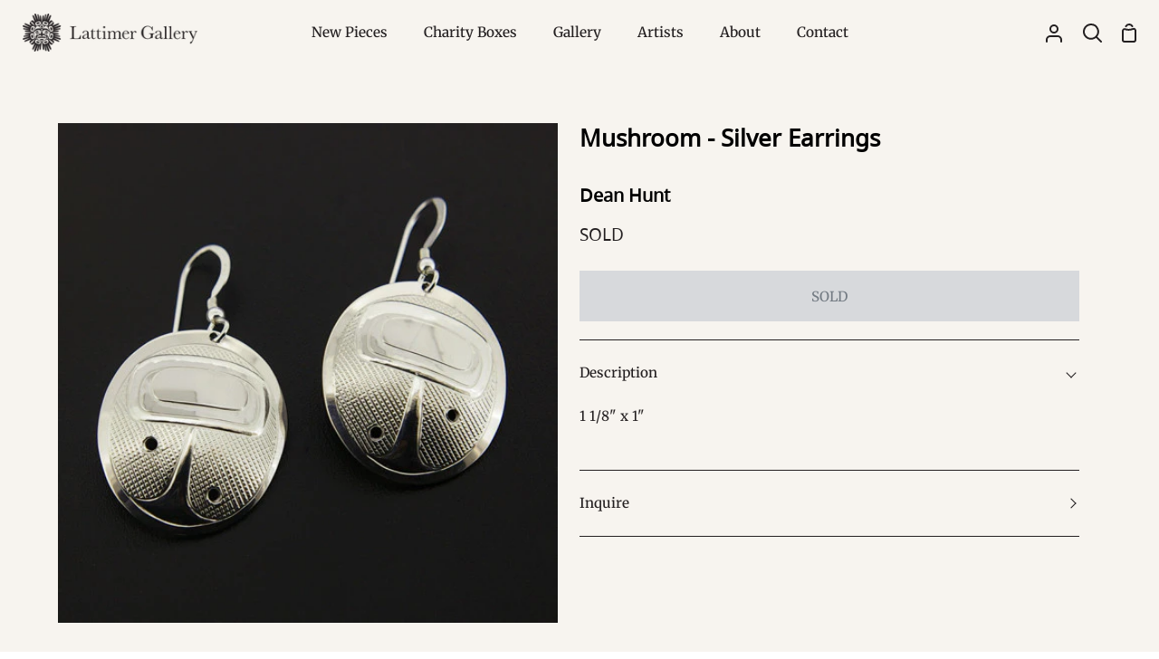

--- FILE ---
content_type: text/html; charset=utf-8
request_url: https://www.lattimergallery.com/products/sterling-silver-earrings-by-dean-hunt-4840
body_size: 26462
content:
<!doctype html>
<html class="no-js supports-no-cookies" lang="en"><head>
  <meta charset="utf-8">
  <meta http-equiv="X-UA-Compatible" content="IE=edge">
  <meta name="viewport" content="width=device-width,initial-scale=1,viewport-fit=cover">
  <meta name="theme-color" content="#821e1e"><link rel="canonical" href="https://www.lattimergallery.com/products/sterling-silver-earrings-by-dean-hunt-4840"><!-- ======================= Story Theme V4.2.2 ========================= -->

  <link rel="preconnect" href="https://cdn.shopify.com" crossorigin>
  <link rel="preconnect" href="https://fonts.shopify.com" crossorigin>
  <link rel="preconnect" href="https://monorail-edge.shopifysvc.com" crossorigin>

  <link rel="preload" href="//www.lattimergallery.com/cdn/shop/t/31/assets/lazysizes.js?v=111431644619468174291752619833" as="script">
  <link rel="preload" href="//www.lattimergallery.com/cdn/shop/t/31/assets/vendor.js?v=537668916102085731752619833" as="script">
  <link rel="preload" href="//www.lattimergallery.com/cdn/shop/t/31/assets/theme.js?v=170588453666784298611752619833" as="script">
  <link rel="preload" href="//www.lattimergallery.com/cdn/shop/t/31/assets/theme.css?v=139151554637013427341752619833" as="style">

  
    <link rel="shortcut icon" href="//www.lattimergallery.com/cdn/shop/files/LAT_Favicon_-_Red_32x32.png?v=1747093823" type="image/png">

  <!-- Title and description ================================================ -->
  
  <title>
    

    Mushroom - Silver Earrings
&ndash; Lattimer Gallery

  </title><meta name="description" content="1 1/8&quot; x 1&quot;">
  <!-- /snippets/social-meta-tags.liquid -->

<meta property="og:site_name" content="Lattimer Gallery">
<meta property="og:url" content="https://www.lattimergallery.com/products/sterling-silver-earrings-by-dean-hunt-4840">
<meta property="og:title" content="Mushroom - Silver Earrings">
<meta property="og:type" content="product">
<meta property="og:description" content="1 1/8&quot; x 1&quot;"><meta property="og:image" content="http://www.lattimergallery.com/cdn/shop/products/f1354569616-av.jpeg?v=1442620200">
  <meta property="og:image:secure_url" content="https://www.lattimergallery.com/cdn/shop/products/f1354569616-av.jpeg?v=1442620200">
  <meta property="og:image:width" content="500">
  <meta property="og:image:height" content="500"><meta property="og:price:amount" content="400.00">
  <meta property="og:price:currency" content="CAD"><meta name="twitter:site" content="@https://x.com/lattimergallery"><meta name="twitter:card" content="summary_large_image">
<meta name="twitter:title" content="Mushroom - Silver Earrings">
<meta name="twitter:description" content="1 1/8&quot; x 1&quot;">


  <!-- CSS ================================================================== -->
<style>
  @font-face {
    font-family: 'BCSans-Regular'; 
    src: url('//www.lattimergallery.com/cdn/shop/t/31/assets/BCSans-Regular.woff2?v=20245375409194842531752619833') format('woff2'),
    url('//www.lattimergallery.com/cdn/shop/t/31/assets/BCSans-Regular.woff?v=56061022633879596841752619833') format('woff'),
    url('//www.lattimergallery.com/cdn/shop/t/31/assets/BCSans-Regular.ttf?v=164114465704013961771752619833') format('truetype'),
    url('//www.lattimergallery.com/cdn/shop/t/31/assets/BCSans-Regular.otf?v=100509124185231216811752619833') format('opentype');
    font-weight: normal;
    font-style: normal;
  }
  @font-face {
    font-family: 'BCSans-Bold'; 
    src: url('//www.lattimergallery.com/cdn/shop/t/31/assets/BCSans-Bold.woff2?v=35044004582278925341752619833') format('woff2'),
    url('//www.lattimergallery.com/cdn/shop/t/31/assets/BCSans-Bold.woff?v=171292538637628330431752619833') format('woff'),
    url('//www.lattimergallery.com/cdn/shop/t/31/assets/BCSans-Bold.ttf?v=179626011123676264411752619833') format('truetype'),
    url('//www.lattimergallery.com/cdn/shop/t/31/assets/BCSans-Bold.otf?v=124822854948322183171752619833') format('opentype');
    font-weight: normal;
    font-style: normal;
  }


</style>

  <link href="//www.lattimergallery.com/cdn/shop/t/31/assets/font-settings.css?v=68519843082580734121759343953" rel="stylesheet" type="text/css" media="all" />

  

<style data-shopify>
  :root {/*================ Font Variables ================*/

  --FONT-WEIGHT-BODY: 400;

  --FONT-WEIGHT-BODY-MID: 500;
  --FONT-WEIGHT-BODY-BOLD: 700;

  --FONT-STACK-BODY: Merriweather, serif;
  --FONT-STYLE-BODY: normal;
  --FONT-ADJUST-BODY: 0.95;


  --FONT-WEIGHT-HEADING: 700;
  --FONT-WEIGHT-HEADING-BOLD: 800;

  --FONT-STACK-HEADING: "BCSans-Regular", "Open Sans", sans-serif;
  --FONT-STYLE-HEADING: normal;
  --FONT-ADJUST-HEADING: 1.0;

  --FONT-STACK-NAV: Merriweather, serif;
  --FONT-STYLE-NAV: normal;
  --FONT-ADJUST-NAV: 1.1;

  --FONT-WEIGHT-NAV: 400;
  --FONT-WEIGHT-NAV-BOLD: 700;

  --FONT-WEIGHT-ACCENT: 400;
  --FONT-WEIGHT-ACCENT-BOLD: 500;

  --FONT-STACK-ACCENT: "BCSans-Regular", "Open Sans", sans-serif;
  --FONT-STYLE-ACCENT: normal;
  --FONT-ADJUST-ACCENT: 1.0;


  /*================ Color Variables ================*/
  --LAYOUT-WIDTH: 1200px;
  --LAYOUT-GUTTER: 24px;
  --LAYOUT-OUTER: 24px;
  --LAYOUT-CONTAINER: 1400px;


  /*================ Color Variables ================*/
  /* ===  Backgrounds ===*/
  --COLOR-BG: #f7f4ef;
  --COLOR-BG-ACCENT: #dcd9d5;

  /* === Text colors ===*/
  --COLOR-TEXT-DARK: #000000;
  --COLOR-TEXT: #231f20;
  --COLOR-TEXT-LIGHT: #635f5e;

  /* === Shades of grey ===*/
  --COLOR-A5:  rgba(35, 31, 32, 0.05);
  --COLOR-A10: rgba(35, 31, 32, 0.1);
  --COLOR-A20: rgba(35, 31, 32, 0.2);
  --COLOR-A30: rgba(35, 31, 32, 0.3);
  --COLOR-A40: rgba(35, 31, 32, 0.4);
  --COLOR-A50: rgba(35, 31, 32, 0.5);
  --COLOR-A60: rgba(35, 31, 32, 0.6);
  --COLOR-A70: rgba(35, 31, 32, 0.7);
  --COLOR-A80: rgba(35, 31, 32, 0.8);
  --COLOR-A90: rgba(35, 31, 32, 0.9);
  --COLOR-A95: rgba(35, 31, 32, 0.95);

  /* === Product badges ===*/
  --COLOR-BADGE: #f7f4ef;
  --COLOR-BADGE-TEXT: #821e1e;

  /* === Rounding ===*/
  
    --RADIUS-BTN: 0px;
    --RADIUS-FORM: 0px;
    --RADIUS-ROUNDED-ONLY: 0px;
  

  
    --RADIUS-XL: 0px;
    --RADIUS-LG: 0px;
    --RADIUS: 0px;
    --RADIUS-SM: 0px;
  

  /* === Border colors ===*/
  --COLOR-BORDER: #231f20;
  --COLOR-BORDER-LIGHT: #282425;/* === Accent-cool ===*/
  --COLOR-SECONDARY: #821e1e;
  --COLOR-SECONDARY-HOVER: #4a0909;
  --COLOR-SECONDARY-FADE: rgba(130, 30, 30, 0.05);
  --COLOR-SECONDARY-SHADOW: rgba(6, 1, 1, 0.1);
  --COLOR-SECONDARY-FADE-HOVER: rgba(130, 30, 30, 0.1);--COLOR-SECONDARY-OPPOSITE: #ffffff;

  /* === Accent-warm ===*/
  --COLOR-PRIMARY: #5c8672;
  --COLOR-PRIMARY-HOVER: #32644c;
  --COLOR-PRIMARY-FADE: rgba(92, 134, 114, 0.05);
  --COLOR-PRIMARY-FADE-HOVER: rgba(92, 134, 114, 0.1);
  --COLOR-PRIMARY-SHADOW: rgba(30, 43, 37, 0.1);--COLOR-PRIMARY-OPPOSITE: #ffffff;




  /* ================ Inverted Color Variables ================ */

  --INVERSE-BG: #821e1e;
  --INVERSE-BG-ACCENT: #b06f4a;

  /* === Text colors ===*/
  --INVERSE-TEXT-DARK: #ffffff;
  --INVERSE-TEXT: #fbfaf8;
  --INVERSE-TEXT-LIGHT: #d7b8b7;

  /* === Bright color ===*/
  --INVERSE-PRIMARY: #5c8672;
  --INVERSE-PRIMARY-HOVER: #32644c;
  --INVERSE-PRIMARY-FADE: rgba(92, 134, 114, 0.05);
  --INVERSE-PRIMARY-FADE-HOVER: rgba(92, 134, 114, 0.1);
  --INVERSE-PRIMARY-SHADOW: rgba(30, 43, 37, 0.1);--INVERSE-PRIMARY-OPPOSITE: #ffffff;


  /* === Second Color ===*/
  --INVERSE-SECONDARY: #b06f4a;
  --INVERSE-SECONDARY-HOVER: #874a26;
  --INVERSE-SECONDARY-FADE: rgba(176, 111, 74, 0.05);
  --INVERSE-SECONDARY-FADE-HOVER: rgba(176, 111, 74, 0.1);
  --INVERSE-SECONDARY-SHADOW: rgba(68, 43, 29, 0.1);--INVERSE-SECONDARY-OPPOSITE: #ffffff;

  /* === Shades of grey ===*/
  --INVERSE-A5:  rgba(251, 250, 248, 0.05);
  --INVERSE-A10: rgba(251, 250, 248, 0.1);
  --INVERSE-A20: rgba(251, 250, 248, 0.2);
  --INVERSE-A35: rgba(251, 250, 248, 0.3);
  --INVERSE-A80: rgba(251, 250, 248, 0.8);
  --INVERSE-A90: rgba(251, 250, 248, 0.9);
  --INVERSE-A95: rgba(251, 250, 248, 0.95);

  /* === Border colors ===*/
  --INVERSE-BORDER: #f7f4ef;
  --INVERSE-BORDER-LIGHT: #f4efe8;

  /* ================ End Inverted Color Variables ================ */


  /* === Footer Bar ===*/
  --COLOR-FOOTER-BG: #231f20;
  --COLOR-FOOTER-TEXT: #fbfaf8;
  --COLOR-FOOTER-TEXT-HOVER: #e7d7bf;
  --COLOR-FOOTER-A8:  rgba(35, 31, 32, 0.08);
  --COLOR-FOOTER-A15: rgba(35, 31, 32, 0.15);

  /* === Nav and dropdown link background ===*/
  --COLOR-NAV: #f7f4ef;
  --COLOR-NAV-a50:  rgba(35, 31, 32, 0.5);

  --COLOR-NAV-BORDER: #f7f4ef;
  
  --COLOR-NAV-BORDER-HAIRLINE: #f2ede5;

  --COLOR-NAV-TEXT: #231f20;
  --COLOR-NAV-TEXT-DARK: #030202;
  --COLOR-NAV-TEXT-BRIGHT: #404040;
  --COLOR-NAV-TEXT-TRANSPARENT: #fbfaf8;
  --COLOR-HIGHLIGHT-LINK: #821e1e;

  --COLOR-NAV-TOOLBAR-BG: #231f20;
  --COLOR-NAV-TOOLBAR-TEXT: #fbfaf8;

  /* ================ Special ================ */
  --COLOR-SUCCESS: #5c8672;
  --COLOR-SUCCESS-FADE: rgba(92, 134, 114, 0.05);
  --COLOR-ERROR: #b06f4a;
  --COLOR-ERROR-FADE: rgba(176, 111, 74, 0.05);
  --COLOR-WARN: #821e1e;
  --COLOR-WARN-FADE: rgba(130, 30, 30, 0.05);

  /* ================ Photo correction ================ */
  --PHOTO-CORRECTION: 100%;

  /* ================ 3D Models ================ */
  --progress-bar-color: #231f20;


  

  }
</style>


  <link href="//www.lattimergallery.com/cdn/shop/t/31/assets/theme.css?v=139151554637013427341752619833" rel="stylesheet" type="text/css" media="all" />
  

  <script>
    
    document.documentElement.className = document.documentElement.className.replace('no-js', 'js');
    let root = '/';
    if (root[root.length - 1] !== '/') {
      root = `${root}/`;
    }
    window.theme = {
      routes: {
        root_url: root,
        cart: '/cart',
        cart_add_url: '/cart/add',
        product_recommendations_url: '/recommendations/products',
        search_url: '/search',
        predictive_search_url: '/search/suggest',
        account_addresses_url: '/account/addresses'
      },
      assets: {
        photoswipe: '//www.lattimergallery.com/cdn/shop/t/31/assets/photoswipe.js?v=162613001030112971491752619833',
        smoothscroll: '//www.lattimergallery.com/cdn/shop/t/31/assets/smoothscroll.js?v=37906625415260927261752619833',
        swatches: '//www.lattimergallery.com/cdn/shop/t/31/assets/swatches.json?v=56005079042391682951752619833',
        base: "//www.lattimergallery.com/cdn/shop/t/31/assets/",
      },
      strings: {
        addToCart: "Add to Cart",
        soldOut: "SOLD",
        unavailable: "Unavailable",
        preOrder: "Pre-Order",
        unitPrice: "Unit price",
        unitPriceSeparator: "per",
        swatchesKey: "Color, Colour",
        estimateShipping: "Estimate shipping",
        noShippingAvailable: "We do not ship to this destination.",
        free: "Free",
        from: "From",
        sale: "Sale",
        subscription: "Subscription",
        stockout: "All available stock is in cart",
        products: "Products",
        pages: "Pages",
        collections: "Collections",
        articles: "Articles",
        successMessage: "Link copied to clipboard"
      },
      shop: {
        assets: "//www.lattimergallery.com/cdn/shop/t/31/assets/"
      },
      settings: {
        badge_sale_type: "dollar",
        currency_code_enable: false,
        excluded_collections_strict: ["all"," frontpage"],
        excluded_collections: ["sibling"]
      },
      info: {
        name: 'story'
      },
      version: '4.2.2',
      animations:  false,
      moneyFormat: "${{amount}}",
      currencyCode: "CAD",
    };
    // When image loads, clear the background placeholder
    document.addEventListener('lazyloaded', (e) => {
      const holderTarget = e.target.closest('[data-wipe-background]');
      if (holderTarget) {
        holderTarget.style.backgroundImage = 'none';
      }
    });
  </script><!-- Theme Javascript ============================================================== -->
  <script src="//www.lattimergallery.com/cdn/shop/t/31/assets/lazysizes.js?v=111431644619468174291752619833" async="async"></script>
  <script src="//www.lattimergallery.com/cdn/shop/t/31/assets/vendor.js?v=537668916102085731752619833" defer="defer"></script>
  <script src="//www.lattimergallery.com/cdn/shop/t/31/assets/theme.js?v=170588453666784298611752619833" defer="defer"></script>

  <script type="text/javascript">
    if (window.MSInputMethodContext && document.documentMode) {
      var scripts = document.getElementsByTagName('script')[0];
      var polyfill = document.createElement('script');
      polyfill.defer = true;
      polyfill.src = "//www.lattimergallery.com/cdn/shop/t/31/assets/ie11.js?v=144489047535103983231752619833";

      scripts.parentNode.insertBefore(polyfill, scripts);
    }
  </script>

  

  <!-- Shopify app scripts =========================================================== -->

  <script>window.performance && window.performance.mark && window.performance.mark('shopify.content_for_header.start');</script><meta name="facebook-domain-verification" content="7vtt9k1v1awnh1nlgnqs0p62jpjcrv">
<meta id="shopify-digital-wallet" name="shopify-digital-wallet" content="/6737907/digital_wallets/dialog">
<meta name="shopify-checkout-api-token" content="3546c633768110c5006c10d9b6b37734">
<meta id="in-context-paypal-metadata" data-shop-id="6737907" data-venmo-supported="false" data-environment="production" data-locale="en_US" data-paypal-v4="true" data-currency="CAD">
<link rel="alternate" type="application/json+oembed" href="https://www.lattimergallery.com/products/sterling-silver-earrings-by-dean-hunt-4840.oembed">
<script async="async" src="/checkouts/internal/preloads.js?locale=en-CA"></script>
<link rel="preconnect" href="https://shop.app" crossorigin="anonymous">
<script async="async" src="https://shop.app/checkouts/internal/preloads.js?locale=en-CA&shop_id=6737907" crossorigin="anonymous"></script>
<script id="apple-pay-shop-capabilities" type="application/json">{"shopId":6737907,"countryCode":"CA","currencyCode":"CAD","merchantCapabilities":["supports3DS"],"merchantId":"gid:\/\/shopify\/Shop\/6737907","merchantName":"Lattimer Gallery","requiredBillingContactFields":["postalAddress","email","phone"],"requiredShippingContactFields":["postalAddress","email","phone"],"shippingType":"shipping","supportedNetworks":["visa","masterCard","amex","discover","interac","jcb"],"total":{"type":"pending","label":"Lattimer Gallery","amount":"1.00"},"shopifyPaymentsEnabled":true,"supportsSubscriptions":true}</script>
<script id="shopify-features" type="application/json">{"accessToken":"3546c633768110c5006c10d9b6b37734","betas":["rich-media-storefront-analytics"],"domain":"www.lattimergallery.com","predictiveSearch":true,"shopId":6737907,"locale":"en"}</script>
<script>var Shopify = Shopify || {};
Shopify.shop = "lattimer-gallery.myshopify.com";
Shopify.locale = "en";
Shopify.currency = {"active":"CAD","rate":"1.0"};
Shopify.country = "CA";
Shopify.theme = {"name":"Removes Featured filter option - 16\/07\/25","id":180770701621,"schema_name":"Story","schema_version":"4.2.2","theme_store_id":864,"role":"main"};
Shopify.theme.handle = "null";
Shopify.theme.style = {"id":null,"handle":null};
Shopify.cdnHost = "www.lattimergallery.com/cdn";
Shopify.routes = Shopify.routes || {};
Shopify.routes.root = "/";</script>
<script type="module">!function(o){(o.Shopify=o.Shopify||{}).modules=!0}(window);</script>
<script>!function(o){function n(){var o=[];function n(){o.push(Array.prototype.slice.apply(arguments))}return n.q=o,n}var t=o.Shopify=o.Shopify||{};t.loadFeatures=n(),t.autoloadFeatures=n()}(window);</script>
<script>
  window.ShopifyPay = window.ShopifyPay || {};
  window.ShopifyPay.apiHost = "shop.app\/pay";
  window.ShopifyPay.redirectState = null;
</script>
<script id="shop-js-analytics" type="application/json">{"pageType":"product"}</script>
<script defer="defer" async type="module" src="//www.lattimergallery.com/cdn/shopifycloud/shop-js/modules/v2/client.init-shop-cart-sync_C5BV16lS.en.esm.js"></script>
<script defer="defer" async type="module" src="//www.lattimergallery.com/cdn/shopifycloud/shop-js/modules/v2/chunk.common_CygWptCX.esm.js"></script>
<script type="module">
  await import("//www.lattimergallery.com/cdn/shopifycloud/shop-js/modules/v2/client.init-shop-cart-sync_C5BV16lS.en.esm.js");
await import("//www.lattimergallery.com/cdn/shopifycloud/shop-js/modules/v2/chunk.common_CygWptCX.esm.js");

  window.Shopify.SignInWithShop?.initShopCartSync?.({"fedCMEnabled":true,"windoidEnabled":true});

</script>
<script>
  window.Shopify = window.Shopify || {};
  if (!window.Shopify.featureAssets) window.Shopify.featureAssets = {};
  window.Shopify.featureAssets['shop-js'] = {"shop-cart-sync":["modules/v2/client.shop-cart-sync_ZFArdW7E.en.esm.js","modules/v2/chunk.common_CygWptCX.esm.js"],"shop-button":["modules/v2/client.shop-button_tlx5R9nI.en.esm.js","modules/v2/chunk.common_CygWptCX.esm.js"],"init-fed-cm":["modules/v2/client.init-fed-cm_CmiC4vf6.en.esm.js","modules/v2/chunk.common_CygWptCX.esm.js"],"init-windoid":["modules/v2/client.init-windoid_sURxWdc1.en.esm.js","modules/v2/chunk.common_CygWptCX.esm.js"],"init-shop-cart-sync":["modules/v2/client.init-shop-cart-sync_C5BV16lS.en.esm.js","modules/v2/chunk.common_CygWptCX.esm.js"],"init-shop-email-lookup-coordinator":["modules/v2/client.init-shop-email-lookup-coordinator_B8hsDcYM.en.esm.js","modules/v2/chunk.common_CygWptCX.esm.js"],"shop-cash-offers":["modules/v2/client.shop-cash-offers_DOA2yAJr.en.esm.js","modules/v2/chunk.common_CygWptCX.esm.js","modules/v2/chunk.modal_D71HUcav.esm.js"],"pay-button":["modules/v2/client.pay-button_FdsNuTd3.en.esm.js","modules/v2/chunk.common_CygWptCX.esm.js"],"shop-login-button":["modules/v2/client.shop-login-button_C5VAVYt1.en.esm.js","modules/v2/chunk.common_CygWptCX.esm.js","modules/v2/chunk.modal_D71HUcav.esm.js"],"shop-toast-manager":["modules/v2/client.shop-toast-manager_ClPi3nE9.en.esm.js","modules/v2/chunk.common_CygWptCX.esm.js"],"avatar":["modules/v2/client.avatar_BTnouDA3.en.esm.js"],"init-shop-for-new-customer-accounts":["modules/v2/client.init-shop-for-new-customer-accounts_ChsxoAhi.en.esm.js","modules/v2/client.shop-login-button_C5VAVYt1.en.esm.js","modules/v2/chunk.common_CygWptCX.esm.js","modules/v2/chunk.modal_D71HUcav.esm.js"],"init-customer-accounts":["modules/v2/client.init-customer-accounts_DxDtT_ad.en.esm.js","modules/v2/client.shop-login-button_C5VAVYt1.en.esm.js","modules/v2/chunk.common_CygWptCX.esm.js","modules/v2/chunk.modal_D71HUcav.esm.js"],"init-customer-accounts-sign-up":["modules/v2/client.init-customer-accounts-sign-up_CPSyQ0Tj.en.esm.js","modules/v2/client.shop-login-button_C5VAVYt1.en.esm.js","modules/v2/chunk.common_CygWptCX.esm.js","modules/v2/chunk.modal_D71HUcav.esm.js"],"lead-capture":["modules/v2/client.lead-capture_Bi8yE_yS.en.esm.js","modules/v2/chunk.common_CygWptCX.esm.js","modules/v2/chunk.modal_D71HUcav.esm.js"],"checkout-modal":["modules/v2/client.checkout-modal_BPM8l0SH.en.esm.js","modules/v2/chunk.common_CygWptCX.esm.js","modules/v2/chunk.modal_D71HUcav.esm.js"],"shop-follow-button":["modules/v2/client.shop-follow-button_Cva4Ekp9.en.esm.js","modules/v2/chunk.common_CygWptCX.esm.js","modules/v2/chunk.modal_D71HUcav.esm.js"],"shop-login":["modules/v2/client.shop-login_D6lNrXab.en.esm.js","modules/v2/chunk.common_CygWptCX.esm.js","modules/v2/chunk.modal_D71HUcav.esm.js"],"payment-terms":["modules/v2/client.payment-terms_CZxnsJam.en.esm.js","modules/v2/chunk.common_CygWptCX.esm.js","modules/v2/chunk.modal_D71HUcav.esm.js"]};
</script>
<script>(function() {
  var isLoaded = false;
  function asyncLoad() {
    if (isLoaded) return;
    isLoaded = true;
    var urls = ["https:\/\/chimpstatic.com\/mcjs-connected\/js\/users\/7c8f9d6b6d\/1fd56d5660177965851ec4415.js?shop=lattimer-gallery.myshopify.com"];
    for (var i = 0; i < urls.length; i++) {
      var s = document.createElement('script');
      s.type = 'text/javascript';
      s.async = true;
      s.src = urls[i];
      var x = document.getElementsByTagName('script')[0];
      x.parentNode.insertBefore(s, x);
    }
  };
  if(window.attachEvent) {
    window.attachEvent('onload', asyncLoad);
  } else {
    window.addEventListener('load', asyncLoad, false);
  }
})();</script>
<script id="__st">var __st={"a":6737907,"offset":-28800,"reqid":"003a44a5-8f2d-4e05-ada6-db10d1aea734-1768844562","pageurl":"www.lattimergallery.com\/products\/sterling-silver-earrings-by-dean-hunt-4840","u":"26529163b0fa","p":"product","rtyp":"product","rid":2659041411};</script>
<script>window.ShopifyPaypalV4VisibilityTracking = true;</script>
<script id="captcha-bootstrap">!function(){'use strict';const t='contact',e='account',n='new_comment',o=[[t,t],['blogs',n],['comments',n],[t,'customer']],c=[[e,'customer_login'],[e,'guest_login'],[e,'recover_customer_password'],[e,'create_customer']],r=t=>t.map((([t,e])=>`form[action*='/${t}']:not([data-nocaptcha='true']) input[name='form_type'][value='${e}']`)).join(','),a=t=>()=>t?[...document.querySelectorAll(t)].map((t=>t.form)):[];function s(){const t=[...o],e=r(t);return a(e)}const i='password',u='form_key',d=['recaptcha-v3-token','g-recaptcha-response','h-captcha-response',i],f=()=>{try{return window.sessionStorage}catch{return}},m='__shopify_v',_=t=>t.elements[u];function p(t,e,n=!1){try{const o=window.sessionStorage,c=JSON.parse(o.getItem(e)),{data:r}=function(t){const{data:e,action:n}=t;return t[m]||n?{data:e,action:n}:{data:t,action:n}}(c);for(const[e,n]of Object.entries(r))t.elements[e]&&(t.elements[e].value=n);n&&o.removeItem(e)}catch(o){console.error('form repopulation failed',{error:o})}}const l='form_type',E='cptcha';function T(t){t.dataset[E]=!0}const w=window,h=w.document,L='Shopify',v='ce_forms',y='captcha';let A=!1;((t,e)=>{const n=(g='f06e6c50-85a8-45c8-87d0-21a2b65856fe',I='https://cdn.shopify.com/shopifycloud/storefront-forms-hcaptcha/ce_storefront_forms_captcha_hcaptcha.v1.5.2.iife.js',D={infoText:'Protected by hCaptcha',privacyText:'Privacy',termsText:'Terms'},(t,e,n)=>{const o=w[L][v],c=o.bindForm;if(c)return c(t,g,e,D).then(n);var r;o.q.push([[t,g,e,D],n]),r=I,A||(h.body.append(Object.assign(h.createElement('script'),{id:'captcha-provider',async:!0,src:r})),A=!0)});var g,I,D;w[L]=w[L]||{},w[L][v]=w[L][v]||{},w[L][v].q=[],w[L][y]=w[L][y]||{},w[L][y].protect=function(t,e){n(t,void 0,e),T(t)},Object.freeze(w[L][y]),function(t,e,n,w,h,L){const[v,y,A,g]=function(t,e,n){const i=e?o:[],u=t?c:[],d=[...i,...u],f=r(d),m=r(i),_=r(d.filter((([t,e])=>n.includes(e))));return[a(f),a(m),a(_),s()]}(w,h,L),I=t=>{const e=t.target;return e instanceof HTMLFormElement?e:e&&e.form},D=t=>v().includes(t);t.addEventListener('submit',(t=>{const e=I(t);if(!e)return;const n=D(e)&&!e.dataset.hcaptchaBound&&!e.dataset.recaptchaBound,o=_(e),c=g().includes(e)&&(!o||!o.value);(n||c)&&t.preventDefault(),c&&!n&&(function(t){try{if(!f())return;!function(t){const e=f();if(!e)return;const n=_(t);if(!n)return;const o=n.value;o&&e.removeItem(o)}(t);const e=Array.from(Array(32),(()=>Math.random().toString(36)[2])).join('');!function(t,e){_(t)||t.append(Object.assign(document.createElement('input'),{type:'hidden',name:u})),t.elements[u].value=e}(t,e),function(t,e){const n=f();if(!n)return;const o=[...t.querySelectorAll(`input[type='${i}']`)].map((({name:t})=>t)),c=[...d,...o],r={};for(const[a,s]of new FormData(t).entries())c.includes(a)||(r[a]=s);n.setItem(e,JSON.stringify({[m]:1,action:t.action,data:r}))}(t,e)}catch(e){console.error('failed to persist form',e)}}(e),e.submit())}));const S=(t,e)=>{t&&!t.dataset[E]&&(n(t,e.some((e=>e===t))),T(t))};for(const o of['focusin','change'])t.addEventListener(o,(t=>{const e=I(t);D(e)&&S(e,y())}));const B=e.get('form_key'),M=e.get(l),P=B&&M;t.addEventListener('DOMContentLoaded',(()=>{const t=y();if(P)for(const e of t)e.elements[l].value===M&&p(e,B);[...new Set([...A(),...v().filter((t=>'true'===t.dataset.shopifyCaptcha))])].forEach((e=>S(e,t)))}))}(h,new URLSearchParams(w.location.search),n,t,e,['guest_login'])})(!0,!0)}();</script>
<script integrity="sha256-4kQ18oKyAcykRKYeNunJcIwy7WH5gtpwJnB7kiuLZ1E=" data-source-attribution="shopify.loadfeatures" defer="defer" src="//www.lattimergallery.com/cdn/shopifycloud/storefront/assets/storefront/load_feature-a0a9edcb.js" crossorigin="anonymous"></script>
<script crossorigin="anonymous" defer="defer" src="//www.lattimergallery.com/cdn/shopifycloud/storefront/assets/shopify_pay/storefront-65b4c6d7.js?v=20250812"></script>
<script data-source-attribution="shopify.dynamic_checkout.dynamic.init">var Shopify=Shopify||{};Shopify.PaymentButton=Shopify.PaymentButton||{isStorefrontPortableWallets:!0,init:function(){window.Shopify.PaymentButton.init=function(){};var t=document.createElement("script");t.src="https://www.lattimergallery.com/cdn/shopifycloud/portable-wallets/latest/portable-wallets.en.js",t.type="module",document.head.appendChild(t)}};
</script>
<script data-source-attribution="shopify.dynamic_checkout.buyer_consent">
  function portableWalletsHideBuyerConsent(e){var t=document.getElementById("shopify-buyer-consent"),n=document.getElementById("shopify-subscription-policy-button");t&&n&&(t.classList.add("hidden"),t.setAttribute("aria-hidden","true"),n.removeEventListener("click",e))}function portableWalletsShowBuyerConsent(e){var t=document.getElementById("shopify-buyer-consent"),n=document.getElementById("shopify-subscription-policy-button");t&&n&&(t.classList.remove("hidden"),t.removeAttribute("aria-hidden"),n.addEventListener("click",e))}window.Shopify?.PaymentButton&&(window.Shopify.PaymentButton.hideBuyerConsent=portableWalletsHideBuyerConsent,window.Shopify.PaymentButton.showBuyerConsent=portableWalletsShowBuyerConsent);
</script>
<script data-source-attribution="shopify.dynamic_checkout.cart.bootstrap">document.addEventListener("DOMContentLoaded",(function(){function t(){return document.querySelector("shopify-accelerated-checkout-cart, shopify-accelerated-checkout")}if(t())Shopify.PaymentButton.init();else{new MutationObserver((function(e,n){t()&&(Shopify.PaymentButton.init(),n.disconnect())})).observe(document.body,{childList:!0,subtree:!0})}}));
</script>
<script id='scb4127' type='text/javascript' async='' src='https://www.lattimergallery.com/cdn/shopifycloud/privacy-banner/storefront-banner.js'></script><link id="shopify-accelerated-checkout-styles" rel="stylesheet" media="screen" href="https://www.lattimergallery.com/cdn/shopifycloud/portable-wallets/latest/accelerated-checkout-backwards-compat.css" crossorigin="anonymous">
<style id="shopify-accelerated-checkout-cart">
        #shopify-buyer-consent {
  margin-top: 1em;
  display: inline-block;
  width: 100%;
}

#shopify-buyer-consent.hidden {
  display: none;
}

#shopify-subscription-policy-button {
  background: none;
  border: none;
  padding: 0;
  text-decoration: underline;
  font-size: inherit;
  cursor: pointer;
}

#shopify-subscription-policy-button::before {
  box-shadow: none;
}

      </style>

<script>window.performance && window.performance.mark && window.performance.mark('shopify.content_for_header.end');</script>
<link href="https://monorail-edge.shopifysvc.com" rel="dns-prefetch">
<script>(function(){if ("sendBeacon" in navigator && "performance" in window) {try {var session_token_from_headers = performance.getEntriesByType('navigation')[0].serverTiming.find(x => x.name == '_s').description;} catch {var session_token_from_headers = undefined;}var session_cookie_matches = document.cookie.match(/_shopify_s=([^;]*)/);var session_token_from_cookie = session_cookie_matches && session_cookie_matches.length === 2 ? session_cookie_matches[1] : "";var session_token = session_token_from_headers || session_token_from_cookie || "";function handle_abandonment_event(e) {var entries = performance.getEntries().filter(function(entry) {return /monorail-edge.shopifysvc.com/.test(entry.name);});if (!window.abandonment_tracked && entries.length === 0) {window.abandonment_tracked = true;var currentMs = Date.now();var navigation_start = performance.timing.navigationStart;var payload = {shop_id: 6737907,url: window.location.href,navigation_start,duration: currentMs - navigation_start,session_token,page_type: "product"};window.navigator.sendBeacon("https://monorail-edge.shopifysvc.com/v1/produce", JSON.stringify({schema_id: "online_store_buyer_site_abandonment/1.1",payload: payload,metadata: {event_created_at_ms: currentMs,event_sent_at_ms: currentMs}}));}}window.addEventListener('pagehide', handle_abandonment_event);}}());</script>
<script id="web-pixels-manager-setup">(function e(e,d,r,n,o){if(void 0===o&&(o={}),!Boolean(null===(a=null===(i=window.Shopify)||void 0===i?void 0:i.analytics)||void 0===a?void 0:a.replayQueue)){var i,a;window.Shopify=window.Shopify||{};var t=window.Shopify;t.analytics=t.analytics||{};var s=t.analytics;s.replayQueue=[],s.publish=function(e,d,r){return s.replayQueue.push([e,d,r]),!0};try{self.performance.mark("wpm:start")}catch(e){}var l=function(){var e={modern:/Edge?\/(1{2}[4-9]|1[2-9]\d|[2-9]\d{2}|\d{4,})\.\d+(\.\d+|)|Firefox\/(1{2}[4-9]|1[2-9]\d|[2-9]\d{2}|\d{4,})\.\d+(\.\d+|)|Chrom(ium|e)\/(9{2}|\d{3,})\.\d+(\.\d+|)|(Maci|X1{2}).+ Version\/(15\.\d+|(1[6-9]|[2-9]\d|\d{3,})\.\d+)([,.]\d+|)( \(\w+\)|)( Mobile\/\w+|) Safari\/|Chrome.+OPR\/(9{2}|\d{3,})\.\d+\.\d+|(CPU[ +]OS|iPhone[ +]OS|CPU[ +]iPhone|CPU IPhone OS|CPU iPad OS)[ +]+(15[._]\d+|(1[6-9]|[2-9]\d|\d{3,})[._]\d+)([._]\d+|)|Android:?[ /-](13[3-9]|1[4-9]\d|[2-9]\d{2}|\d{4,})(\.\d+|)(\.\d+|)|Android.+Firefox\/(13[5-9]|1[4-9]\d|[2-9]\d{2}|\d{4,})\.\d+(\.\d+|)|Android.+Chrom(ium|e)\/(13[3-9]|1[4-9]\d|[2-9]\d{2}|\d{4,})\.\d+(\.\d+|)|SamsungBrowser\/([2-9]\d|\d{3,})\.\d+/,legacy:/Edge?\/(1[6-9]|[2-9]\d|\d{3,})\.\d+(\.\d+|)|Firefox\/(5[4-9]|[6-9]\d|\d{3,})\.\d+(\.\d+|)|Chrom(ium|e)\/(5[1-9]|[6-9]\d|\d{3,})\.\d+(\.\d+|)([\d.]+$|.*Safari\/(?![\d.]+ Edge\/[\d.]+$))|(Maci|X1{2}).+ Version\/(10\.\d+|(1[1-9]|[2-9]\d|\d{3,})\.\d+)([,.]\d+|)( \(\w+\)|)( Mobile\/\w+|) Safari\/|Chrome.+OPR\/(3[89]|[4-9]\d|\d{3,})\.\d+\.\d+|(CPU[ +]OS|iPhone[ +]OS|CPU[ +]iPhone|CPU IPhone OS|CPU iPad OS)[ +]+(10[._]\d+|(1[1-9]|[2-9]\d|\d{3,})[._]\d+)([._]\d+|)|Android:?[ /-](13[3-9]|1[4-9]\d|[2-9]\d{2}|\d{4,})(\.\d+|)(\.\d+|)|Mobile Safari.+OPR\/([89]\d|\d{3,})\.\d+\.\d+|Android.+Firefox\/(13[5-9]|1[4-9]\d|[2-9]\d{2}|\d{4,})\.\d+(\.\d+|)|Android.+Chrom(ium|e)\/(13[3-9]|1[4-9]\d|[2-9]\d{2}|\d{4,})\.\d+(\.\d+|)|Android.+(UC? ?Browser|UCWEB|U3)[ /]?(15\.([5-9]|\d{2,})|(1[6-9]|[2-9]\d|\d{3,})\.\d+)\.\d+|SamsungBrowser\/(5\.\d+|([6-9]|\d{2,})\.\d+)|Android.+MQ{2}Browser\/(14(\.(9|\d{2,})|)|(1[5-9]|[2-9]\d|\d{3,})(\.\d+|))(\.\d+|)|K[Aa][Ii]OS\/(3\.\d+|([4-9]|\d{2,})\.\d+)(\.\d+|)/},d=e.modern,r=e.legacy,n=navigator.userAgent;return n.match(d)?"modern":n.match(r)?"legacy":"unknown"}(),u="modern"===l?"modern":"legacy",c=(null!=n?n:{modern:"",legacy:""})[u],f=function(e){return[e.baseUrl,"/wpm","/b",e.hashVersion,"modern"===e.buildTarget?"m":"l",".js"].join("")}({baseUrl:d,hashVersion:r,buildTarget:u}),m=function(e){var d=e.version,r=e.bundleTarget,n=e.surface,o=e.pageUrl,i=e.monorailEndpoint;return{emit:function(e){var a=e.status,t=e.errorMsg,s=(new Date).getTime(),l=JSON.stringify({metadata:{event_sent_at_ms:s},events:[{schema_id:"web_pixels_manager_load/3.1",payload:{version:d,bundle_target:r,page_url:o,status:a,surface:n,error_msg:t},metadata:{event_created_at_ms:s}}]});if(!i)return console&&console.warn&&console.warn("[Web Pixels Manager] No Monorail endpoint provided, skipping logging."),!1;try{return self.navigator.sendBeacon.bind(self.navigator)(i,l)}catch(e){}var u=new XMLHttpRequest;try{return u.open("POST",i,!0),u.setRequestHeader("Content-Type","text/plain"),u.send(l),!0}catch(e){return console&&console.warn&&console.warn("[Web Pixels Manager] Got an unhandled error while logging to Monorail."),!1}}}}({version:r,bundleTarget:l,surface:e.surface,pageUrl:self.location.href,monorailEndpoint:e.monorailEndpoint});try{o.browserTarget=l,function(e){var d=e.src,r=e.async,n=void 0===r||r,o=e.onload,i=e.onerror,a=e.sri,t=e.scriptDataAttributes,s=void 0===t?{}:t,l=document.createElement("script"),u=document.querySelector("head"),c=document.querySelector("body");if(l.async=n,l.src=d,a&&(l.integrity=a,l.crossOrigin="anonymous"),s)for(var f in s)if(Object.prototype.hasOwnProperty.call(s,f))try{l.dataset[f]=s[f]}catch(e){}if(o&&l.addEventListener("load",o),i&&l.addEventListener("error",i),u)u.appendChild(l);else{if(!c)throw new Error("Did not find a head or body element to append the script");c.appendChild(l)}}({src:f,async:!0,onload:function(){if(!function(){var e,d;return Boolean(null===(d=null===(e=window.Shopify)||void 0===e?void 0:e.analytics)||void 0===d?void 0:d.initialized)}()){var d=window.webPixelsManager.init(e)||void 0;if(d){var r=window.Shopify.analytics;r.replayQueue.forEach((function(e){var r=e[0],n=e[1],o=e[2];d.publishCustomEvent(r,n,o)})),r.replayQueue=[],r.publish=d.publishCustomEvent,r.visitor=d.visitor,r.initialized=!0}}},onerror:function(){return m.emit({status:"failed",errorMsg:"".concat(f," has failed to load")})},sri:function(e){var d=/^sha384-[A-Za-z0-9+/=]+$/;return"string"==typeof e&&d.test(e)}(c)?c:"",scriptDataAttributes:o}),m.emit({status:"loading"})}catch(e){m.emit({status:"failed",errorMsg:(null==e?void 0:e.message)||"Unknown error"})}}})({shopId: 6737907,storefrontBaseUrl: "https://www.lattimergallery.com",extensionsBaseUrl: "https://extensions.shopifycdn.com/cdn/shopifycloud/web-pixels-manager",monorailEndpoint: "https://monorail-edge.shopifysvc.com/unstable/produce_batch",surface: "storefront-renderer",enabledBetaFlags: ["2dca8a86"],webPixelsConfigList: [{"id":"1701085493","configuration":"{\"config\":\"{\\\"google_tag_ids\\\":[\\\"G-4XQCH53E4K\\\",\\\"G-0W3XNY2JRJ\\\"],\\\"target_country\\\":\\\"ZZ\\\",\\\"gtag_events\\\":[{\\\"type\\\":\\\"search\\\",\\\"action_label\\\":[\\\"G-4XQCH53E4K\\\",\\\"G-0W3XNY2JRJ\\\"]},{\\\"type\\\":\\\"begin_checkout\\\",\\\"action_label\\\":[\\\"G-4XQCH53E4K\\\",\\\"G-0W3XNY2JRJ\\\"]},{\\\"type\\\":\\\"view_item\\\",\\\"action_label\\\":[\\\"G-4XQCH53E4K\\\",\\\"G-0W3XNY2JRJ\\\"]},{\\\"type\\\":\\\"purchase\\\",\\\"action_label\\\":[\\\"G-4XQCH53E4K\\\",\\\"G-0W3XNY2JRJ\\\"]},{\\\"type\\\":\\\"page_view\\\",\\\"action_label\\\":[\\\"G-4XQCH53E4K\\\",\\\"G-0W3XNY2JRJ\\\"]},{\\\"type\\\":\\\"add_payment_info\\\",\\\"action_label\\\":[\\\"G-4XQCH53E4K\\\",\\\"G-0W3XNY2JRJ\\\"]},{\\\"type\\\":\\\"add_to_cart\\\",\\\"action_label\\\":[\\\"G-4XQCH53E4K\\\",\\\"G-0W3XNY2JRJ\\\"]}],\\\"enable_monitoring_mode\\\":false}\"}","eventPayloadVersion":"v1","runtimeContext":"OPEN","scriptVersion":"b2a88bafab3e21179ed38636efcd8a93","type":"APP","apiClientId":1780363,"privacyPurposes":[],"dataSharingAdjustments":{"protectedCustomerApprovalScopes":["read_customer_address","read_customer_email","read_customer_name","read_customer_personal_data","read_customer_phone"]}},{"id":"139657525","eventPayloadVersion":"v1","runtimeContext":"LAX","scriptVersion":"1","type":"CUSTOM","privacyPurposes":["ANALYTICS"],"name":"Google Analytics tag (migrated)"},{"id":"shopify-app-pixel","configuration":"{}","eventPayloadVersion":"v1","runtimeContext":"STRICT","scriptVersion":"0450","apiClientId":"shopify-pixel","type":"APP","privacyPurposes":["ANALYTICS","MARKETING"]},{"id":"shopify-custom-pixel","eventPayloadVersion":"v1","runtimeContext":"LAX","scriptVersion":"0450","apiClientId":"shopify-pixel","type":"CUSTOM","privacyPurposes":["ANALYTICS","MARKETING"]}],isMerchantRequest: false,initData: {"shop":{"name":"Lattimer Gallery","paymentSettings":{"currencyCode":"CAD"},"myshopifyDomain":"lattimer-gallery.myshopify.com","countryCode":"CA","storefrontUrl":"https:\/\/www.lattimergallery.com"},"customer":null,"cart":null,"checkout":null,"productVariants":[{"price":{"amount":400.0,"currencyCode":"CAD"},"product":{"title":"Mushroom - Silver Earrings","vendor":"Dean Hunt","id":"2659041411","untranslatedTitle":"Mushroom - Silver Earrings","url":"\/products\/sterling-silver-earrings-by-dean-hunt-4840","type":"Archive"},"id":"7776711043","image":{"src":"\/\/www.lattimergallery.com\/cdn\/shop\/products\/f1354569616-av.jpeg?v=1442620200"},"sku":"","title":"Default Title","untranslatedTitle":"Default Title"}],"purchasingCompany":null},},"https://www.lattimergallery.com/cdn","fcfee988w5aeb613cpc8e4bc33m6693e112",{"modern":"","legacy":""},{"shopId":"6737907","storefrontBaseUrl":"https:\/\/www.lattimergallery.com","extensionBaseUrl":"https:\/\/extensions.shopifycdn.com\/cdn\/shopifycloud\/web-pixels-manager","surface":"storefront-renderer","enabledBetaFlags":"[\"2dca8a86\"]","isMerchantRequest":"false","hashVersion":"fcfee988w5aeb613cpc8e4bc33m6693e112","publish":"custom","events":"[[\"page_viewed\",{}],[\"product_viewed\",{\"productVariant\":{\"price\":{\"amount\":400.0,\"currencyCode\":\"CAD\"},\"product\":{\"title\":\"Mushroom - Silver Earrings\",\"vendor\":\"Dean Hunt\",\"id\":\"2659041411\",\"untranslatedTitle\":\"Mushroom - Silver Earrings\",\"url\":\"\/products\/sterling-silver-earrings-by-dean-hunt-4840\",\"type\":\"Archive\"},\"id\":\"7776711043\",\"image\":{\"src\":\"\/\/www.lattimergallery.com\/cdn\/shop\/products\/f1354569616-av.jpeg?v=1442620200\"},\"sku\":\"\",\"title\":\"Default Title\",\"untranslatedTitle\":\"Default Title\"}}]]"});</script><script>
  window.ShopifyAnalytics = window.ShopifyAnalytics || {};
  window.ShopifyAnalytics.meta = window.ShopifyAnalytics.meta || {};
  window.ShopifyAnalytics.meta.currency = 'CAD';
  var meta = {"product":{"id":2659041411,"gid":"gid:\/\/shopify\/Product\/2659041411","vendor":"Dean Hunt","type":"Archive","handle":"sterling-silver-earrings-by-dean-hunt-4840","variants":[{"id":7776711043,"price":40000,"name":"Mushroom - Silver Earrings","public_title":null,"sku":""}],"remote":false},"page":{"pageType":"product","resourceType":"product","resourceId":2659041411,"requestId":"003a44a5-8f2d-4e05-ada6-db10d1aea734-1768844562"}};
  for (var attr in meta) {
    window.ShopifyAnalytics.meta[attr] = meta[attr];
  }
</script>
<script class="analytics">
  (function () {
    var customDocumentWrite = function(content) {
      var jquery = null;

      if (window.jQuery) {
        jquery = window.jQuery;
      } else if (window.Checkout && window.Checkout.$) {
        jquery = window.Checkout.$;
      }

      if (jquery) {
        jquery('body').append(content);
      }
    };

    var hasLoggedConversion = function(token) {
      if (token) {
        return document.cookie.indexOf('loggedConversion=' + token) !== -1;
      }
      return false;
    }

    var setCookieIfConversion = function(token) {
      if (token) {
        var twoMonthsFromNow = new Date(Date.now());
        twoMonthsFromNow.setMonth(twoMonthsFromNow.getMonth() + 2);

        document.cookie = 'loggedConversion=' + token + '; expires=' + twoMonthsFromNow;
      }
    }

    var trekkie = window.ShopifyAnalytics.lib = window.trekkie = window.trekkie || [];
    if (trekkie.integrations) {
      return;
    }
    trekkie.methods = [
      'identify',
      'page',
      'ready',
      'track',
      'trackForm',
      'trackLink'
    ];
    trekkie.factory = function(method) {
      return function() {
        var args = Array.prototype.slice.call(arguments);
        args.unshift(method);
        trekkie.push(args);
        return trekkie;
      };
    };
    for (var i = 0; i < trekkie.methods.length; i++) {
      var key = trekkie.methods[i];
      trekkie[key] = trekkie.factory(key);
    }
    trekkie.load = function(config) {
      trekkie.config = config || {};
      trekkie.config.initialDocumentCookie = document.cookie;
      var first = document.getElementsByTagName('script')[0];
      var script = document.createElement('script');
      script.type = 'text/javascript';
      script.onerror = function(e) {
        var scriptFallback = document.createElement('script');
        scriptFallback.type = 'text/javascript';
        scriptFallback.onerror = function(error) {
                var Monorail = {
      produce: function produce(monorailDomain, schemaId, payload) {
        var currentMs = new Date().getTime();
        var event = {
          schema_id: schemaId,
          payload: payload,
          metadata: {
            event_created_at_ms: currentMs,
            event_sent_at_ms: currentMs
          }
        };
        return Monorail.sendRequest("https://" + monorailDomain + "/v1/produce", JSON.stringify(event));
      },
      sendRequest: function sendRequest(endpointUrl, payload) {
        // Try the sendBeacon API
        if (window && window.navigator && typeof window.navigator.sendBeacon === 'function' && typeof window.Blob === 'function' && !Monorail.isIos12()) {
          var blobData = new window.Blob([payload], {
            type: 'text/plain'
          });

          if (window.navigator.sendBeacon(endpointUrl, blobData)) {
            return true;
          } // sendBeacon was not successful

        } // XHR beacon

        var xhr = new XMLHttpRequest();

        try {
          xhr.open('POST', endpointUrl);
          xhr.setRequestHeader('Content-Type', 'text/plain');
          xhr.send(payload);
        } catch (e) {
          console.log(e);
        }

        return false;
      },
      isIos12: function isIos12() {
        return window.navigator.userAgent.lastIndexOf('iPhone; CPU iPhone OS 12_') !== -1 || window.navigator.userAgent.lastIndexOf('iPad; CPU OS 12_') !== -1;
      }
    };
    Monorail.produce('monorail-edge.shopifysvc.com',
      'trekkie_storefront_load_errors/1.1',
      {shop_id: 6737907,
      theme_id: 180770701621,
      app_name: "storefront",
      context_url: window.location.href,
      source_url: "//www.lattimergallery.com/cdn/s/trekkie.storefront.cd680fe47e6c39ca5d5df5f0a32d569bc48c0f27.min.js"});

        };
        scriptFallback.async = true;
        scriptFallback.src = '//www.lattimergallery.com/cdn/s/trekkie.storefront.cd680fe47e6c39ca5d5df5f0a32d569bc48c0f27.min.js';
        first.parentNode.insertBefore(scriptFallback, first);
      };
      script.async = true;
      script.src = '//www.lattimergallery.com/cdn/s/trekkie.storefront.cd680fe47e6c39ca5d5df5f0a32d569bc48c0f27.min.js';
      first.parentNode.insertBefore(script, first);
    };
    trekkie.load(
      {"Trekkie":{"appName":"storefront","development":false,"defaultAttributes":{"shopId":6737907,"isMerchantRequest":null,"themeId":180770701621,"themeCityHash":"17166024241574134140","contentLanguage":"en","currency":"CAD","eventMetadataId":"0513a8e4-5df5-4b66-848b-9aed11b8b91e"},"isServerSideCookieWritingEnabled":true,"monorailRegion":"shop_domain","enabledBetaFlags":["65f19447"]},"Session Attribution":{},"S2S":{"facebookCapiEnabled":false,"source":"trekkie-storefront-renderer","apiClientId":580111}}
    );

    var loaded = false;
    trekkie.ready(function() {
      if (loaded) return;
      loaded = true;

      window.ShopifyAnalytics.lib = window.trekkie;

      var originalDocumentWrite = document.write;
      document.write = customDocumentWrite;
      try { window.ShopifyAnalytics.merchantGoogleAnalytics.call(this); } catch(error) {};
      document.write = originalDocumentWrite;

      window.ShopifyAnalytics.lib.page(null,{"pageType":"product","resourceType":"product","resourceId":2659041411,"requestId":"003a44a5-8f2d-4e05-ada6-db10d1aea734-1768844562","shopifyEmitted":true});

      var match = window.location.pathname.match(/checkouts\/(.+)\/(thank_you|post_purchase)/)
      var token = match? match[1]: undefined;
      if (!hasLoggedConversion(token)) {
        setCookieIfConversion(token);
        window.ShopifyAnalytics.lib.track("Viewed Product",{"currency":"CAD","variantId":7776711043,"productId":2659041411,"productGid":"gid:\/\/shopify\/Product\/2659041411","name":"Mushroom - Silver Earrings","price":"400.00","sku":"","brand":"Dean Hunt","variant":null,"category":"Archive","nonInteraction":true,"remote":false},undefined,undefined,{"shopifyEmitted":true});
      window.ShopifyAnalytics.lib.track("monorail:\/\/trekkie_storefront_viewed_product\/1.1",{"currency":"CAD","variantId":7776711043,"productId":2659041411,"productGid":"gid:\/\/shopify\/Product\/2659041411","name":"Mushroom - Silver Earrings","price":"400.00","sku":"","brand":"Dean Hunt","variant":null,"category":"Archive","nonInteraction":true,"remote":false,"referer":"https:\/\/www.lattimergallery.com\/products\/sterling-silver-earrings-by-dean-hunt-4840"});
      }
    });


        var eventsListenerScript = document.createElement('script');
        eventsListenerScript.async = true;
        eventsListenerScript.src = "//www.lattimergallery.com/cdn/shopifycloud/storefront/assets/shop_events_listener-3da45d37.js";
        document.getElementsByTagName('head')[0].appendChild(eventsListenerScript);

})();</script>
  <script>
  if (!window.ga || (window.ga && typeof window.ga !== 'function')) {
    window.ga = function ga() {
      (window.ga.q = window.ga.q || []).push(arguments);
      if (window.Shopify && window.Shopify.analytics && typeof window.Shopify.analytics.publish === 'function') {
        window.Shopify.analytics.publish("ga_stub_called", {}, {sendTo: "google_osp_migration"});
      }
      console.error("Shopify's Google Analytics stub called with:", Array.from(arguments), "\nSee https://help.shopify.com/manual/promoting-marketing/pixels/pixel-migration#google for more information.");
    };
    if (window.Shopify && window.Shopify.analytics && typeof window.Shopify.analytics.publish === 'function') {
      window.Shopify.analytics.publish("ga_stub_initialized", {}, {sendTo: "google_osp_migration"});
    }
  }
</script>
<script
  defer
  src="https://www.lattimergallery.com/cdn/shopifycloud/perf-kit/shopify-perf-kit-3.0.4.min.js"
  data-application="storefront-renderer"
  data-shop-id="6737907"
  data-render-region="gcp-us-central1"
  data-page-type="product"
  data-theme-instance-id="180770701621"
  data-theme-name="Story"
  data-theme-version="4.2.2"
  data-monorail-region="shop_domain"
  data-resource-timing-sampling-rate="10"
  data-shs="true"
  data-shs-beacon="true"
  data-shs-export-with-fetch="true"
  data-shs-logs-sample-rate="1"
  data-shs-beacon-endpoint="https://www.lattimergallery.com/api/collect"
></script>
</head>


  <body id="mushroom-silver-earrings" class="template-product decoration-none " data-animations="false">
    <a class="in-page-link visually-hidden skip-link" href="#MainContent">Skip to content</a>

    <!-- BEGIN sections: group-header -->
<div id="shopify-section-sections--25145114788149__header" class="shopify-section shopify-section-group-group-header"><!-- /sections/header.liquid --><style data-shopify>:root { --menu-height: calc(72px); }.header__logo__link::before { padding-bottom: 21.701669359181476%; }</style>













<div
  class="header__wrapper"
  data-header-wrapper
  data-header-transparent="false"
  data-header-sticky="true"
  data-header-style="logo_beside"
  data-section-id="sections--25145114788149__header"
  data-section-type="header"
>
  <header class="theme__header" role="banner" data-header-height>
    <div>
      <div class="header__mobile" data-header-mobile>
        
  

  <div class="header__mobile__left">
    <div class="header__mobile__button">
      <button
        class="header__mobile__hamburger"
        data-drawer-toggle="hamburger"
        aria-label="Open menu"
        aria-haspopup="true"
        aria-expanded="false"
        aria-controls="header-menu"
      >
        <div class="hamburger__lines">
          <span></span>
          <span></span>
          <span></span>
        </div>
      </button>
    </div>
  </div>
  
<div class="header__logo header__logo--image">
    <a
      class="header__logo__link"
      href="/"
      style="width: 195px;"
    >
      
<img
          data-src="//www.lattimergallery.com/cdn/shop/files/LAT_Horizontal_Logo_-_Black_{width}x.png?v=1750871348"
          class="lazyload logo__img logo__img--color"
          data-widths="[110, 160, 220, 320, 480, 540, 720, 900]"
          data-sizes="auto"
          data-aspectratio="4.607940446650124"
          alt="Lattimer Gallery"
        >
      
      
      
        <noscript>
          <img class="logo__img" style="opacity: 1;" src="//www.lattimergallery.com/cdn/shop/files/LAT_Horizontal_Logo_-_Black_360x.png?v=1750871348" alt="">
        </noscript>
      
    </a>
  </div>

  <div class="header__mobile__right">
    
      <div class="header__mobile__button">
        <a href="/account" class="navlink">
          <svg aria-hidden="true" focusable="false" role="presentation" class="icon icon-user" viewBox="0 0 18 20"><g fill="#000" fill-rule="nonzero"><path d="M18 19a1 1 0 0 1-2 0v-2a3 3 0 0 0-3-3H5a3 3 0 0 0-3 3v2a1 1 0 0 1-2 0v-2a5 5 0 0 1 5-5h8a5 5 0 0 1 5 5v2ZM9 10A5 5 0 1 1 9 0a5 5 0 0 1 0 10Zm0-2a3 3 0 1 0 0-6 3 3 0 0 0 0 6Z"/></g></svg>
          <span class="visually-hidden">My Account</span>
        </a>
      </div>
    

    
      <div class="header__mobile__button">
        <a href="/search" class="navlink" data-popdown-toggle="search-popdown" data-focus-element>
          <svg aria-hidden="true" focusable="false" role="presentation" class="icon icon-search" viewBox="0 0 21 21"><path d="M8.917 0a8.917 8.917 0 0 1 6.972 14.475l4.818 4.818a1 1 0 0 1-1.32 1.497l-.094-.083-4.818-4.818A8.917 8.917 0 1 1 8.917 0zm0 2a6.917 6.917 0 1 0 4.849 11.849l.018-.023.065-.06A6.917 6.917 0 0 0 8.917 2z"/></svg>
          <span class="visually-hidden">Search</span>
        </a>
      </div>
    
    
    <div class="header__mobile__button">
      <a
        class="navlink navlink--cart is-not-relative"
        href="/cart"
        data-drawer-toggle="drawer-cart"
      >
        <div class="cart__icon__content">
          
  <span class="header__cart__status" data-cart-count="0">
    0
  </span>

          <svg aria-hidden="true" focusable="false" role="presentation" class="icon icon-basket" viewBox="0 0 16 21"><g fill="none" fill-rule="evenodd"><path d="M8 0c1.81 0 3.45.97 4.336 2.51a1 1 0 1 1-1.733.997A2.998 2.998 0 0 0 8 2c-1.086 0-2.07.58-2.602 1.505a1 1 0 1 1-1.733-.999A4.998 4.998 0 0 1 8 0zm7.816 6.853A3 3 0 0 1 16 7.888V18a3 3 0 0 1-3 3H3a3 3 0 0 1-3-3V8.166a3 3 0 0 1 3.98-2.835c1.128.39 2.297.585 3.507.585 1.453 0 2.946-.281 4.479-.844a3 3 0 0 1 3.85 1.781zm-1.877.69a1 1 0 0 0-1.284-.594c-1.747.642-3.472.967-5.168.967-1.432 0-2.821-.232-4.16-.695a1 1 0 0 0-1.32.828L2 8.166V18a1 1 0 0 0 .883.993L3 19h10a1 1 0 0 0 .993-.883L14 18V7.888a1 1 0 0 0-.027-.233l-.034-.112z" fill="#000" fill-rule="nonzero"/><circle class="filled-cart" cx="8" cy="13" r="2"/></g></svg>
          <span class="visually-hidden">Shopping Cart</span>
        </div>
      </a>
    </div>
  </div>

      </div>
      <div data-header-desktop class="header__desktop">
  <div class="theme__header__toolbar" data-takes-space-wrapper >
    <div class="wrapper--full">
      <div class="theme__header-inner">
        
      </div>
    </div>
  </div>

            <div class="header__desktop__upper" data-takes-space-wrapper>
              <div class="wrapper--full">
                <div class="header__desktop-inner">
                  <div data-child-takes-space class="header__desktop__bar__l">
<div class="header__logo header__logo--image">
    <a
      class="header__logo__link"
      href="/"
      style="width: 195px;"
    >
      
<img
          data-src="//www.lattimergallery.com/cdn/shop/files/LAT_Horizontal_Logo_-_Black_{width}x.png?v=1750871348"
          class="lazyload logo__img logo__img--color"
          data-widths="[110, 160, 220, 320, 480, 540, 720, 900]"
          data-sizes="auto"
          data-aspectratio="4.607940446650124"
          alt="Lattimer Gallery"
        >
      
      
      
        <noscript>
          <img class="logo__img" style="opacity: 1;" src="//www.lattimergallery.com/cdn/shop/files/LAT_Horizontal_Logo_-_Black_360x.png?v=1750871348" alt="">
        </noscript>
      
    </a>
  </div>
</div>
                  <div data-child-takes-space class="header__desktop__bar__c">
  <nav class="header__menu">
    <div class="header__menu__inner" data-text-items-wrapper>
      
        <!-- /snippets/nav-item.liquid -->

<div
  class="menu__item 
    child"
  
>
  <a href="/collections/recent-1" data-top-link class="navlink navlink--toplevel">
    <span class="navtext">New Pieces</span>
  </a>
  
</div>

      
        <!-- /snippets/nav-item.liquid -->

<div
  class="menu__item 
    child"
  
>
  <a href="/collections/2025-charity-boxes" data-top-link class="navlink navlink--toplevel">
    <span class="navtext">Charity Boxes</span>
  </a>
  
</div>

      
        <!-- /snippets/nav-item.liquid -->

<div
  class="menu__item 
    parent"
  
    aria-haspopup="true"
    aria-expanded="false"
    data-hover-disclosure-toggle="dropdown-8967ba43afa6099ade31893ca9e3ae04"
    aria-controls="dropdown-8967ba43afa6099ade31893ca9e3ae04"
  
>
  <a href="/collections/all-pieces" data-top-link class="navlink navlink--toplevel">
    <span class="navtext">Gallery</span>
  </a>
  
    <div
      class="header__dropdown"
      data-hover-disclosure
      id="dropdown-8967ba43afa6099ade31893ca9e3ae04"
    >
      <div class="header__dropdown__wrapper">
        <div class="header__dropdown__inner ">
            
              
              <a
                href="/pages/indigenous-jewellery"
                data-stagger
                class="navlink navlink--child is-not-relative"
              >
                <span class="navtext">Indigenous Jewellery</span>
              </a>
            
              
              <a
                href="/pages/indigenous-graphics"
                data-stagger
                class="navlink navlink--child is-not-relative"
              >
                <span class="navtext">Indigenous Graphics</span>
              </a>
            
              
              <a
                href="/pages/indigenous-sculpture"
                data-stagger
                class="navlink navlink--child is-not-relative"
              >
                <span class="navtext">Indigenous Sculpture</span>
              </a>
            
              
              <a
                href="/collections/2025-charity-boxes"
                data-stagger
                class="navlink navlink--child is-not-relative"
              >
                <span class="navtext">Charity Boxes</span>
              </a>
            
</div>
      </div>
    </div>
  
</div>

      
        <!-- /snippets/nav-item.liquid -->

<div
  class="menu__item 
    child"
  
>
  <a href="/pages/artists" data-top-link class="navlink navlink--toplevel">
    <span class="navtext">Artists</span>
  </a>
  
</div>

      
        <!-- /snippets/nav-item.liquid -->

<div
  class="menu__item 
    child"
  
>
  <a href="/pages/about-us" data-top-link class="navlink navlink--toplevel">
    <span class="navtext">About</span>
  </a>
  
</div>

      
        <!-- /snippets/nav-item.liquid -->

<div
  class="menu__item 
    child"
  
>
  <a href="/pages/contact" data-top-link class="navlink navlink--toplevel">
    <span class="navtext">Contact</span>
  </a>
  
</div>

      
      <div class="hover__bar"></div>
      <div class="hover__bg"></div>
    </div>
  </nav>
</div>
                  <div data-child-takes-space class="header__desktop__bar__r">
  <div class="header__desktop__buttons header__desktop__buttons--icons">
    
      <div class="header__desktop__button">
        <a href="/account" class="navlink" title="My Account">
          <svg aria-hidden="true" focusable="false" role="presentation" class="icon icon-user" viewBox="0 0 18 20"><g fill="#000" fill-rule="nonzero"><path d="M18 19a1 1 0 0 1-2 0v-2a3 3 0 0 0-3-3H5a3 3 0 0 0-3 3v2a1 1 0 0 1-2 0v-2a5 5 0 0 1 5-5h8a5 5 0 0 1 5 5v2ZM9 10A5 5 0 1 1 9 0a5 5 0 0 1 0 10Zm0-2a3 3 0 1 0 0-6 3 3 0 0 0 0 6Z"/></g></svg>
          <span class="visually-hidden">My Account</span>
        </a>
      </div>
    

    
      <div class="header__desktop__button">
        <a href="/search" class="navlink" data-popdown-toggle="search-popdown" data-focus-element title="Search">
          <svg aria-hidden="true" focusable="false" role="presentation" class="icon icon-search" viewBox="0 0 21 21"><path d="M8.917 0a8.917 8.917 0 0 1 6.972 14.475l4.818 4.818a1 1 0 0 1-1.32 1.497l-.094-.083-4.818-4.818A8.917 8.917 0 1 1 8.917 0zm0 2a6.917 6.917 0 1 0 4.849 11.849l.018-.023.065-.06A6.917 6.917 0 0 0 8.917 2z"/></svg>
          <span class="visually-hidden">Search</span>
        </a>
      </div>
    

    <div class="header__desktop__button">
      <a
        href="/cart"
        class="navlink navlink--cart is-not-relative"
        title="Shopping Cart"
        data-drawer-toggle="drawer-cart"
      >
        <div class="cart__icon__content">
          
  <span class="header__cart__status" data-cart-count="0">
    0
  </span>

          <svg aria-hidden="true" focusable="false" role="presentation" class="icon icon-basket" viewBox="0 0 16 21"><g fill="none" fill-rule="evenodd"><path d="M8 0c1.81 0 3.45.97 4.336 2.51a1 1 0 1 1-1.733.997A2.998 2.998 0 0 0 8 2c-1.086 0-2.07.58-2.602 1.505a1 1 0 1 1-1.733-.999A4.998 4.998 0 0 1 8 0zm7.816 6.853A3 3 0 0 1 16 7.888V18a3 3 0 0 1-3 3H3a3 3 0 0 1-3-3V8.166a3 3 0 0 1 3.98-2.835c1.128.39 2.297.585 3.507.585 1.453 0 2.946-.281 4.479-.844a3 3 0 0 1 3.85 1.781zm-1.877.69a1 1 0 0 0-1.284-.594c-1.747.642-3.472.967-5.168.967-1.432 0-2.821-.232-4.16-.695a1 1 0 0 0-1.32.828L2 8.166V18a1 1 0 0 0 .883.993L3 19h10a1 1 0 0 0 .993-.883L14 18V7.888a1 1 0 0 0-.027-.233l-.034-.112z" fill="#000" fill-rule="nonzero"/><circle class="filled-cart" cx="8" cy="13" r="2"/></g></svg>
          <span class="visually-hidden">Shopping Cart</span>
        </div>
      </a>
    </div>
  </div>
</div>
                </div>
              </div>
            </div></div>
    </div>
  </header>
  
  <nav
    class="header__drawer"
    data-drawer="hamburger"
    aria-label="Menu"
    id="header-menu"
  >
    <div class="drawer__content">
      <div class="drawer__inner" data-scroll-lock-scrollable data-sliderule-pane="0">
        <div class="drawer__menu" data-stagger-animation>
          
            <!-- /snippets/nav-item-mobile.liquid --><div class="sliderule__wrapper">
    <div class="sliderow" data-animate-item="0">
      <a
      class="sliderow__title"
      href="/collections/recent-1"
      data-animates="0"
    >
      <span class="sliderow__text">New Pieces</span>
    </a>
    </div></div>

          
            <!-- /snippets/nav-item-mobile.liquid --><div class="sliderule__wrapper">
    <div class="sliderow" data-animate-item="0">
      <a
      class="sliderow__title"
      href="/collections/2025-charity-boxes"
      data-animates="0"
    >
      <span class="sliderow__text">Charity Boxes</span>
    </a>
    </div></div>

          
            <!-- /snippets/nav-item-mobile.liquid --><div class="sliderule__wrapper"><button
      class="sliderow"
      data-sliderule-open="sliderule-5912c0ccaed6bd2a7f1f54da301ca53b"
      data-animate-item="0"
    >
      <span class="sliderow__title" data-animates="0">
        <span class="sliderow__text">Gallery</span>
        <span class="sliderule__chevron--right">
          <span class="visually-hidden">Show menu</span>
        </span>
      </span>
    </button>

    <div
      class="mobile__menu__dropdown sliderule__panel"
      data-scroll-lock-scrollable
      data-sliderule="1"
      id="sliderule-5912c0ccaed6bd2a7f1f54da301ca53b"
    >
      <div class="sliderule__panel__inner">
        <div class="sliderow sliderow__back" data-animate-item="1">
          <div class="sliderow__back__wrapper">
            <button
              class="sliderow__back__button"
              data-sliderule-close="sliderule-5912c0ccaed6bd2a7f1f54da301ca53b"
            >
              <span class="sliderule__chevron--left">
                <span class="visually-hidden">Exit menu</span>
              </span>
            </button>
            <a
      class="sliderow__title"
      href="/collections/all-pieces"
      data-animates="1"
    >
      <span class="sliderow__text">Gallery</span>
    </a>
          </div>
        </div>
        <div class="sliderow__links" data-links>
          
            
            
            <!-- /snippets/nav-item-mobile.liquid --><div class="sliderule__wrapper">
    <div class="sliderow" data-animate-item="1">
      <a
      class="sliderow__title"
      href="/pages/indigenous-jewellery"
      data-animates="1"
    >
      <span class="sliderow__text">Indigenous Jewellery</span>
    </a>
    </div></div>

          
            
            
            <!-- /snippets/nav-item-mobile.liquid --><div class="sliderule__wrapper">
    <div class="sliderow" data-animate-item="1">
      <a
      class="sliderow__title"
      href="/pages/indigenous-graphics"
      data-animates="1"
    >
      <span class="sliderow__text">Indigenous Graphics</span>
    </a>
    </div></div>

          
            
            
            <!-- /snippets/nav-item-mobile.liquid --><div class="sliderule__wrapper">
    <div class="sliderow" data-animate-item="1">
      <a
      class="sliderow__title"
      href="/pages/indigenous-sculpture"
      data-animates="1"
    >
      <span class="sliderow__text">Indigenous Sculpture</span>
    </a>
    </div></div>

          
            
            
            <!-- /snippets/nav-item-mobile.liquid --><div class="sliderule__wrapper">
    <div class="sliderow" data-animate-item="1">
      <a
      class="sliderow__title"
      href="/collections/2025-charity-boxes"
      data-animates="1"
    >
      <span class="sliderow__text">Charity Boxes</span>
    </a>
    </div></div>

          
<div class="sliderule-grid blocks-0" data-animate-item="1">
              
                

            </div></div>
      </div>
    </div></div>

          
            <!-- /snippets/nav-item-mobile.liquid --><div class="sliderule__wrapper">
    <div class="sliderow" data-animate-item="0">
      <a
      class="sliderow__title"
      href="/pages/artists"
      data-animates="0"
    >
      <span class="sliderow__text">Artists</span>
    </a>
    </div></div>

          
            <!-- /snippets/nav-item-mobile.liquid --><div class="sliderule__wrapper">
    <div class="sliderow" data-animate-item="0">
      <a
      class="sliderow__title"
      href="/pages/about-us"
      data-animates="0"
    >
      <span class="sliderow__text">About</span>
    </a>
    </div></div>

          
            <!-- /snippets/nav-item-mobile.liquid --><div class="sliderule__wrapper">
    <div class="sliderow" data-animate-item="0">
      <a
      class="sliderow__title"
      href="/pages/contact"
      data-animates="0"
    >
      <span class="sliderow__text">Contact</span>
    </a>
    </div></div>

          
          
        </div>
      </div>
      
      
<div class="drawer__bottom"><div class="drawer__bottom__center"><!-- /snippets/header-social.liquid -->

  
    <a class="header__social" href="https://www.instagram.com/lattimergallery/" title="Lattimer Gallery on Instagram">
      <!-- /snippets/social.liquid -->


<svg aria-hidden="true" focusable="false" role="presentation" class="icon icon-instagram" viewBox="0 0 512 512"><path d="M256 49.5c67.3 0 75.2.3 101.8 1.5 24.6 1.1 37.9 5.2 46.8 8.7 11.8 4.6 20.2 10 29 18.8s14.3 17.2 18.8 29c3.4 8.9 7.6 22.2 8.7 46.8 1.2 26.6 1.5 34.5 1.5 101.8s-.3 75.2-1.5 101.8c-1.1 24.6-5.2 37.9-8.7 46.8-4.6 11.8-10 20.2-18.8 29s-17.2 14.3-29 18.8c-8.9 3.4-22.2 7.6-46.8 8.7-26.6 1.2-34.5 1.5-101.8 1.5s-75.2-.3-101.8-1.5c-24.6-1.1-37.9-5.2-46.8-8.7-11.8-4.6-20.2-10-29-18.8s-14.3-17.2-18.8-29c-3.4-8.9-7.6-22.2-8.7-46.8-1.2-26.6-1.5-34.5-1.5-101.8s.3-75.2 1.5-101.8c1.1-24.6 5.2-37.9 8.7-46.8 4.6-11.8 10-20.2 18.8-29s17.2-14.3 29-18.8c8.9-3.4 22.2-7.6 46.8-8.7 26.6-1.3 34.5-1.5 101.8-1.5m0-45.4c-68.4 0-77 .3-103.9 1.5C125.3 6.8 107 11.1 91 17.3c-16.6 6.4-30.6 15.1-44.6 29.1-14 14-22.6 28.1-29.1 44.6-6.2 16-10.5 34.3-11.7 61.2C4.4 179 4.1 187.6 4.1 256s.3 77 1.5 103.9c1.2 26.8 5.5 45.1 11.7 61.2 6.4 16.6 15.1 30.6 29.1 44.6 14 14 28.1 22.6 44.6 29.1 16 6.2 34.3 10.5 61.2 11.7 26.9 1.2 35.4 1.5 103.9 1.5s77-.3 103.9-1.5c26.8-1.2 45.1-5.5 61.2-11.7 16.6-6.4 30.6-15.1 44.6-29.1 14-14 22.6-28.1 29.1-44.6 6.2-16 10.5-34.3 11.7-61.2 1.2-26.9 1.5-35.4 1.5-103.9s-.3-77-1.5-103.9c-1.2-26.8-5.5-45.1-11.7-61.2-6.4-16.6-15.1-30.6-29.1-44.6-14-14-28.1-22.6-44.6-29.1-16-6.2-34.3-10.5-61.2-11.7-27-1.1-35.6-1.4-104-1.4z"/><path d="M256 126.6c-71.4 0-129.4 57.9-129.4 129.4s58 129.4 129.4 129.4 129.4-58 129.4-129.4-58-129.4-129.4-129.4zm0 213.4c-46.4 0-84-37.6-84-84s37.6-84 84-84 84 37.6 84 84-37.6 84-84 84z"/><circle cx="390.5" cy="121.5" r="30.2"/></svg>
      <span class="icon-fallback-text">Instagram</span>
    </a>
  


  


  


  
    <a class="header__social" href="https://www.facebook.com/lattimergallery" title="Lattimer Gallery on Facebook">
      <!-- /snippets/social.liquid -->


<svg aria-hidden="true" focusable="false" role="presentation" class="icon icon-facebook" viewBox="0 0 20 20"><path fill="#444" d="M18.05.811q.439 0 .744.305t.305.744v16.637q0 .439-.305.744t-.744.305h-4.732v-7.221h2.415l.342-2.854h-2.757v-1.83q0-.659.293-1t1.073-.342h1.488V3.762q-.976-.098-2.171-.098-1.634 0-2.635.964t-1 2.72V9.47H7.951v2.854h2.415v7.221H1.413q-.439 0-.744-.305t-.305-.744V1.859q0-.439.305-.744T1.413.81H18.05z"/></svg>
      <span class="icon-fallback-text">Facebook</span>
    </a>
  


  
    <a class="header__social" href="https://x.com/lattimergallery" title="Lattimer Gallery on Twitter">
      <!-- /snippets/social.liquid -->


<svg aria-hidden="true" focusable="false" role="presentation" class="icon icon-twitter" viewBox="0 0 20 20"><path fill="#444" d="M19.551 4.208q-.815 1.202-1.956 2.038 0 .082.02.255t.02.255q0 1.589-.469 3.179t-1.426 3.036-2.272 2.567-3.158 1.793-3.963.672q-3.301 0-6.031-1.773.571.041.937.041 2.751 0 4.911-1.671-1.284-.02-2.292-.784T2.456 11.85q.346.082.754.082.55 0 1.039-.163-1.365-.285-2.262-1.365T1.09 7.918v-.041q.774.408 1.773.448-.795-.53-1.263-1.396t-.469-1.864q0-1.019.509-1.997 1.487 1.854 3.596 2.924T9.81 7.184q-.143-.509-.143-.897 0-1.63 1.161-2.781t2.832-1.151q.815 0 1.569.326t1.284.917q1.345-.265 2.506-.958-.428 1.386-1.732 2.18 1.243-.163 2.262-.611z"/></svg>
      <span class="icon-fallback-text">Twitter</span>
    </a>
  


  


  


  


  


  



  
  

  
  

  
  

</div>
        </div>
      
    </div>
    <span class="drawer__underlay" data-drawer-underlay></span>
  </nav>

<!-- /snippets/cart-drawer.liquid -->


<nav
  class="drawer cart__drawer drawer--right  palette--light bg--neutral"
  data-drawer="drawer-cart"
  aria-label="Cart"
  id="drawer-cart"
>
  <div class="drawer__content">
    <div class="drawer__top">
      <div class="drawer__top__left">
        <p class="cart__drawer__title">Cart</p>
      </div>

      <button
        class="drawer__button drawer__close"
        data-drawer-toggle="drawer-cart"
        aria-label="Close"
      >
        <svg aria-hidden="true" focusable="false" role="presentation" class="icon icon-close" viewBox="0 0 20 20"><path fill="#444" d="m15.89 14.696-4.734-4.734 4.717-4.717c.4-.4.37-1.085-.03-1.485s-1.085-.43-1.485-.03L9.641 8.447 4.97 3.776c-.4-.4-1.085-.37-1.485.03s-.43 1.085-.03 1.485l4.671 4.671-4.688 4.688c-.4.4-.37 1.085.03 1.485s1.085.43 1.485.03l4.688-4.687 4.734 4.734c.4.4 1.085.37 1.485-.03s.43-1.085.03-1.485z"/></svg>
      </button>
    </div>
    <div class="drawer__body" data-scroll-lock-scrollable>
      

      












      <div class="errors" data-form-errors style="display: none;"></div>

      
      <div class="cart--hidden" data-cart-empty>
        <!-- /snippets/cart-empty.liquid -->

<div class="cart__empty align--middle-center">
  <div class="wrapper">
    <p class="h4--body m0">Your cart is currently empty.</p>
  </div>
</div>
<a href="/collections/all" class="cart__circle__wrapper">
  <div class="cart__circle">
    <svg aria-hidden="true" focusable="false" role="presentation" class="icon icon-cart" viewBox="0 0 20 20"><path fill="#444" d="M18.936 5.564c-.144-.175-.35-.207-.55-.207h-.003L6.774 4.286c-.272 0-.417.089-.491.18-.079.096-.16.263-.094.585l2.016 5.705c.163.407.642.673 1.068.673h8.401c.433 0 .854-.285.941-.725l.484-4.571c.045-.221-.015-.388-.163-.567z"/><path fill="#444" d="M17.107 12.5H7.659L4.98 4.117l-.362-1.059c-.138-.401-.292-.559-.695-.559H.924c-.411 0-.748.303-.748.714s.337.714.748.714h2.413l3.002 9.48c.126.38.295.52.942.52h9.825c.411 0 .748-.303.748-.714s-.336-.714-.748-.714zm-6.683 3.73a1.498 1.498 0 1 1-2.997 0 1.498 1.498 0 0 1 2.997 0zm6.429 0a1.498 1.498 0 1 1-2.997 0 1.498 1.498 0 0 1 2.997 0z"/></svg>
  </div>
  <p class="cart__continue__link">
    Keep shopping
  </p>
</a>

      </div>

      <div class="cart__items cart__items--blankstate" data-cart-blankstate>
        <div class="cart__items__row">
          <div class="item--loadbar"></div>
          <div class="cart__items__grid">
            <div class="cart__items__image">
              <span class="cart__items__img empty-content"></span>
            </div>
            <div class="cart__items__title empty-content"></div>
            <div class="cart__items__price empty-content"></div>
          </div>
        </div>
      </div>

      
      <div data-cart-form data-cart-loading>
        <div data-line-items></div>
      </div>
    </div>
    <div class="drawer__bottom cart--hidden" data-cart-bottom data-accordion-group><div class="drawer__accordion__holder"><div class="drawer__bottom__notes drawer__accordion">
              <button
                class="accordion__title"
                data-accordion-trigger="accordion-cart-notes"
                aria-controls="accordion-"
                aria-haspopup="true"
                aria-expanded="false"
              >
                Special instructions for seller
              </button>
              <div
                class="accordion__body drawer__accordion__body"
                data-accordion-body
                id="accordion-cart-notes"
              >
                <label class="visually-hidden" for="CartSpecialInstructions">Special instructions for seller</label>
                <textarea form="cart-form" name="note" placeholder="Special instructions for seller" class="drawer__notes__input input-full" id="CartSpecialInstructions" data-cart-note></textarea>
              </div>
            </div><!-- /snippets/cart-shipping.liquid -->

<div class="drawer__bottom__shipping drawer__accordion">
  <button
    class="accordion__title"
    data-accordion-trigger="accordion-cart-shipping"
    aria-controls="accordion-"
    aria-haspopup="true"
    aria-expanded="false"
  >
    Estimate shipping
  </button>
  <div
    class="accordion__body drawer__accordion__body"
    data-accordion-body
    id="accordion-cart-shipping"
  >
    <div class="shipping-calculator">
      <div data-shipping-estimate-form>
        <div class="hide"><input type="text" name="address[first_name]" value="">
          <input type="text" name="address[last_name]" value="">
          <input type="text" name="address[company]" value="">
          <input type="text" name="address[address1]" value="">
          <input type="text" name="address[address2]" value="">
          <input type="text" name="address[city]" value="">
          <input type="tel" name="address[phone]" value="">
        </div>

        <div class="custom-form__block form__field">
          <label class="small" for="estimate_address_country">Country</label>
          <select
            id="estimate_address_country"
            name="address[country]"
            
              data-default="CA"
              data-default-fullname="Canada"
            
          ></select>
        </div>
        <div class="custom-form__block form__field">
          <label class="small" for="estimate_address_province">Province</label>
          <select
            id="estimate_address_province"
            name="address[province]"
            
          ></select>
        </div>
        <div class="custom-form__block form__field">
          <label class="small" for="estimate_address_zip">Postal/Zip Code</label>
          <input
            id="estimate_address_zip"
            type="text"
            name="address[zip]"
            
          >
        </div>
      </div>

      <div class="cart__rates__wrapper" data-response-wrapper aria-live="assertive"></div>

      <input type="button" data-submit-shipping class="btn--soft btn--primary btn--full btn--medium shipping__rates__button" value="Estimate shipping">
    </div>
  </div>
</div>

<script data-response-template type="text/template">
  
    <ul class="shipping__rates {{it.class}}">
      {{@each(it.items) => item}}
        <li>
          <p>
            {{@if(item.title)}}
              <span class="small midweight">{{ item.title | safe }}:</span>
            {{/if}}
            {{@if(item.value)}}
              <span class="small">{{ item.value | safe }}</span>
            {{/if}}
          </p>
        </li>
      {{/each}}
    </ul>
  
</script>

</div><p class="drawer__bottom__meta small">
        <em>Shipping &amp; taxes calculated at checkout</em>
      </p>

      <div class="drawer__footer__subtotal" data-cart-subtotal>
        <!-- /snippets/cart-subtotal.liquid -->
      </div>

      <form id="cart-form" action="/cart" method="post" novalidate class="cart">
        <button type="submit" name="checkout" class="btn btn--primary btn--large btn--full checkout__button" role="button">
          Check Out
          <em>•</em>
          <span data-cart-final>
            $0.00 CAD
          </span>
        </button>
      </form>
      
    </div>
  </div>
  <span class="drawer__underlay" data-drawer-underlay>
    <span class="drawer__underlay__fill"></span>
    <span class="drawer__underlay__blur"></span>
  </span>
</nav>

<div data-product-add-popdown-wrapper class="product-add-popdown"></div>
</div>

<div
  class="header__backfill"
  data-header-backfill
  style="height: var(--menu-height);"
></div>

<div data-cart-popover-container class="cart-popover"></div>

<script type="application/ld+json">
  {
    "@context": "http://schema.org",
    "@type": "Organization",
    "name": "Lattimer Gallery",
    
      
      "logo": "https:\/\/www.lattimergallery.com\/cdn\/shop\/files\/LAT_Horizontal_Logo_-_Black_3714x.png?v=1750871348",
    
    "sameAs": [
      null,
      null,
      null,
      null,
      null,
      null,
      null,
      null,
      null,
      null,
      null
    ],
    "url": "https:\/\/www.lattimergallery.com"
  }
</script>




<style> #shopify-section-sections--25145114788149__header .theme__header__toolbar__text a {color: var(--theme__header__toolbar__text);} </style></div>
<!-- END sections: group-header -->
    <!-- BEGIN sections: group-overlay -->
<div id="shopify-section-sections--25145114820917__popups" class="shopify-section shopify-section-group-group-overlay"><!-- /sections/popups.liquid -->
</div>
<!-- END sections: group-overlay -->

    <main role="main" id="MainContent" class="main-content">
      <div id="shopify-section-template--25145121767733__main" class="shopify-section"><!-- /sections/product.liquid --><div
  class="product-section palette--light bg--neutral"
  data-product-handle="sterling-silver-earrings-by-dean-hunt-4840"
  data-section-id="template--25145121767733__main"
  data-section-type="product"
  data-enable-video-looping="true"
  data-thumbs-align=""
  data-enable-history-state="true"
  data-product-sticky-enabled="true"
  data-tall-layout="false"
  style="--PT: 64px; --PB: 64px;"
><div class="product__wrapper product__wrapper--thumbnails wrapper section-padding">
  <div class="product-content">
    <div class="grid grid--product">
      <div class="grid__item grid__item--product medium-up--hide">
        

              <!-- /snippets/product-title.liquid -->
<div class="product__block product__title product__title-block--mobile" style="--block-padding-bottom: 20px;" ><div class="product__title__wrapper">
    

    
      <h1 class="product__title heading-size-7">Mushroom - Silver Earrings</h1>
    
</div></div>

            
        

        

            
              <!-- /snippets/product-price.liquid --><div class="product__block product__price-block product__price-block--mobile" style="--block-padding-bottom: 20px;" >
  <div class="product__price__wrap">
      <div class="product__price__main" data-price-wrapper>
        <span class="product__price">
          SOLD
        </span>
      </div>
      
</div>
</div>

            
          
        

        

        
      </div>

      <div class="grid__item grid__item--product">
        
          
            <div class="product__slides product__slides--single">
          
            

            
            
            
              <!-- /snippets/media.liquid -->








<div
  class="product__media"
  data-media-slide
  data-media-id="34820718673"
  data-type="image"
  aria-label="Dean Hunt - Mushroom - Archive"
  data-image-filter=""
  
  
>
  
      <div class="lazy-image mobile-zoom-wrapper" style="padding-top:100.0%;">
        <img
          data-product-image
          class="srcset"
          data-image-id="34820718673"
          alt="Dean Hunt - Mushroom - Archive"
          aria-label="Dean Hunt - Mushroom - Archive"
          srcset=""
          sizes="
            (min-width: 768px), 50vw,
            100vw
          "
          src="//www.lattimergallery.com/cdn/shop/products/f1354569616-av_1100x.jpeg?v=1442620200"
          loading="lazy"
          width="1180"
          height="1180"
          
        >

        
          <button class="media__zoom__icon" data-zoom-button>
            <div class="media__zoom__icon__inner">
              <svg aria-hidden="true" focusable="false" role="presentation" class="icon icon-zoom" viewBox="0 0 18 18"><path d="M8 0a8 8 0 0 1 5.964 13.332l2.881 2.882a.8.8 0 0 1-1.05 1.203l-.081-.072-2.932-2.93A8 8 0 1 1 8 0zm0 1.6a6.4 6.4 0 1 0 0 12.8A6.4 6.4 0 0 0 8 1.6zm.072 3.172a.8.8 0 0 1 .793.692l.007.108v1.7h1.7a.8.8 0 0 1 .109 1.593l-.109.007h-1.7v1.7a.8.8 0 0 1-1.592.109l-.008-.109v-1.7h-1.7a.8.8 0 0 1-.108-1.592l.108-.008h1.7v-1.7a.8.8 0 0 1 .8-.8z"/></svg>
            </div>
            <span class="visually-hidden">Zoom</span>
          </button>
        
      </div>
    
</div>

            
          </div>

          
        

        
        

        <noscript>
          
            <img src="//www.lattimergallery.com/cdn/shop/products/f1354569616-av_900x.jpeg?v=1442620200" alt="Dean Hunt - Mushroom - Archive">
          
        </noscript></div>

      <div class="grid__item grid__item--product">
        <div class="product__form__wrapper" data-form-wrapper>
          

                <!-- /snippets/product-title.liquid -->
<div class="product__block product__title product__title-block--desktop" style="--block-padding-bottom: 20px;" ><div class="product__title__wrapper">
    

    
      <h1 class="product__title heading-size-7">Mushroom - Silver Earrings</h1>
    
</div></div>

              
          

                <div class="product__block product__subheading product__subheading--rte" style="--block-padding-bottom: 0px;" >
                  
                    <h5><a href="#artist-bio" title="#artist-bio">Dean Hunt</a></h5>
                  
                </div>
              
          

              
                <!-- /snippets/product-price.liquid --><div class="product__block product__price-block product__price-block--desktop" style="--block-padding-bottom: 20px;" >
  <div class="product__price__wrap">
      <div class="product__price__main" data-price-wrapper>
        <span class="product__price">
          SOLD
        </span>
      </div>
      
</div>
</div>

                
              
          

                <div class="product__block product__details" style="--block-padding-bottom: 20px;">
                  <!-- /snippets/product-form.liquid --><script>
    function handleInquiry() {
      const inquiryForm = document.getElementById('inquiry-form')

      inquiryForm.scrollIntoView(true)
      inquiryForm.click()
    }
</script>





<product-form>
  <div class="product__form__outer  " data-product-form-outer ><form method="post" action="/cart/add" id="product-form-template--25145121767733__main-2659041411" accept-charset="UTF-8" class="shopify-product-form" enctype="multipart/form-data" data-product-form="false" data-product-handle="sterling-silver-earrings-by-dean-hunt-4840"><input type="hidden" name="form_type" value="product" /><input type="hidden" name="utf8" value="✓" />
      
      <input type="hidden" name="id" value="7776711043">

      


      
      <div class="shop-pay-terms"></div>

      
      

      <noscript>
        <select name="id" class="no-js" data-product-select aria-label="Title">
          
            <option
              
                selected="selected"
              
              
                disabled="disabled"
              
              value="7776711043"
            >
              Default Title
            </option>
          
        </select>
      </noscript>

<div class="product__submit" data-buttons-wrapper data-add-action-wrapper>
        <div data-add-action-errors class="add-action-errors"></div>

        
        
        

      
        <div class="product__submit__buttons">
          <button
            type="submit"
            name="add"
            class="product__submit__add"
            data-add-to-cart
 
            
              disabled="disabled"
            
          >
            <span class="btn-state-ready">
              <span data-add-to-cart-text>
                SOLD
              </span>
            </span>

            <span class="btn-state-loading">
              <svg height="18" width="18" class="svg-loader">
                <circle r="7" cx="9" cy="9" />
                <circle stroke-dasharray="87.96459430051421 87.96459430051421" r="7" cx="9" cy="9" />
              </svg>
            </span>

            <span class="btn-state-complete">&nbsp;</span>
          </button>

          
          
        </div>
      
      </div>
      <script data-product-json type="application/json">
        {"id":2659041411,"title":"Mushroom - Silver Earrings","handle":"sterling-silver-earrings-by-dean-hunt-4840","description":"\u003cp\u003e1 1\/8\" x 1\"\u003c\/p\u003e","published_at":"2015-09-18T16:50:00-07:00","created_at":"2015-09-18T16:50:00-07:00","vendor":"Dean Hunt","type":"Archive","tags":[],"price":40000,"price_min":40000,"price_max":40000,"available":false,"price_varies":false,"compare_at_price":null,"compare_at_price_min":0,"compare_at_price_max":0,"compare_at_price_varies":false,"variants":[{"id":7776711043,"title":"Default Title","option1":"Default Title","option2":null,"option3":null,"sku":"","requires_shipping":true,"taxable":true,"featured_image":null,"available":false,"name":"Mushroom - Silver Earrings","public_title":null,"options":["Default Title"],"price":40000,"weight":0,"compare_at_price":null,"inventory_quantity":0,"inventory_management":"shopify","inventory_policy":"deny","barcode":"90961043","requires_selling_plan":false,"selling_plan_allocations":[]}],"images":["\/\/www.lattimergallery.com\/cdn\/shop\/products\/f1354569616-av.jpeg?v=1442620200"],"featured_image":"\/\/www.lattimergallery.com\/cdn\/shop\/products\/f1354569616-av.jpeg?v=1442620200","options":["Title"],"media":[{"alt":"Dean Hunt - Mushroom - Archive","id":34820718673,"position":1,"preview_image":{"aspect_ratio":1.0,"height":500,"width":500,"src":"\/\/www.lattimergallery.com\/cdn\/shop\/products\/f1354569616-av.jpeg?v=1442620200"},"aspect_ratio":1.0,"height":500,"media_type":"image","src":"\/\/www.lattimergallery.com\/cdn\/shop\/products\/f1354569616-av.jpeg?v=1442620200","width":500}],"requires_selling_plan":false,"selling_plan_groups":[],"content":"\u003cp\u003e1 1\/8\" x 1\"\u003c\/p\u003e"}
      </script>
    <input type="hidden" name="product-id" value="2659041411" /><input type="hidden" name="section-id" value="template--25145121767733__main" /></form>
  </div>
</product-form>


                </div>
              
          

                <div class="product__block product-description rte rte--column accordion-neighbor" style="--block-padding-bottom: 32px;" >
                    <div class="tabs-wrapper">
                      <!-- /snippets/product-tabs.liquid -->



<div class="product-accordion" data-accordion-group>
      <div class="accordion__wrapper">
        <button
          class="accordion__title accordion-is-open"
          data-accordion-trigger="description-main"
          aria-controls="description-main"
          aria-haspopup="true"
          aria-expanded="false"
        ><!-- /snippets/icons.liquid -->


Description
        </button>

        <div class="accordion__body" id="description-main" data-accordion-body>
          <div
            class="accordion__body__holder accordion__body__holder--truncate"
            
              data-truncated-holder
            
          >
            <div class="accordion__body__inner">
              <div
                class="accordion__body__entry"
                
                  data-truncated-content="accordion__body__entry--truncate"
                
              >
                
                  <p>1 1/8" x 1"</p>
                
              </div>
            </div>

            
              <div class="accordion__body__actions">
                <button type="button" class="p underline" data-truncated-button>Read more</button>
              </div>
            
          </div>
        </div>
      </div>

    
      
     <div class="accordion__wrapper">
      <button
        id="inquiry-form"
        class="accordion__title"
        data-accordion-trigger="inquiry-form"
        aria-controls="inquiry-form"
        aria-haspopup="true"
        aria-expanded="false"
      >
        Inquire
      </button>
      
      <style>
        #inquiry-form {
          scroll-margin-top: 220px;
        }
      </style>

      <div class="accordion__body" id="inquiry-form" data-accordion-body>
        <div id="inquire" class="product__inquiry__form"><form method="post" action="/contact#contact_form" id="contact_form" accept-charset="UTF-8" class="contact-form"><input type="hidden" name="form_type" value="contact" /><input type="hidden" name="utf8" value="✓" />

            <input
                type="hidden"
                id=""
                name="contact[sterling-silver-earrings-by-dean-hunt-4840]"
                value="Submitted from: Mushroom - Silver Earrings - /products/sterling-silver-earrings-by-dean-hunt-4840"
              >
            <div class="custom-form__block form__field">
              <label  for="Form-name" class="label--hidden">Your name</label>

              <input type="text" class="contactFormText" id="Form-name" name="contact[name]" placeholder="Your name" autocapitalize="words" value="" />
            </div>

            <div class="custom-form__block form__field" >
              <label for="Form-email">Email</label>

              <input type="email" class="contactFormEmail" id="Form-email" name="contact[email]" placeholder="Email" autocorrect="off" autocapitalize="off" />
            </div>

            <div class="custom-form__block form__field">
              <label for="Form-message">Message</label>

              <textarea rows="10" id="Form-message" class="contactFormMessage" name="contact[body]" placeholder="">I'd like to know more about Mushroom - Silver Earrings by Dean Hunt</textarea>
            </div>

            <div class="custom-form__block form__field">
              <label for="Form-number">Phone number (optional)</label>

              <input type="tel" id="Form-number" class="contactFormPhone" name="contact[telephone]" placeholder="Phone number (optional)" value="" />
            </div>

            <input type="submit" class="btn--primary btn btn--half btn--form custom-form__button" value="Inquire">

            <div class="form__legal">
              <p data-spam-detection-disclaimer="">This site is protected by hCaptcha and the hCaptcha <a href="https://hcaptcha.com/privacy">Privacy Policy</a> and <a href="https://hcaptcha.com/terms">Terms of Service</a> apply.</p>

            </div></form></div>
      </div>
    </div>

    

  </div>
                    </div></div>
              
          
        </div>
      </div>
    </div></div>
</div>


  <!-- /snippets/zoom-pswp.liquid -->
<!-- Boilerplate root element of PhotoSwipe Zoom. Must have class pswp. -->
<div class="pswp" tabindex="-1" role="dialog" aria-hidden="true" data-zoom-wrapper>
  <div class="pswp__bg"></div>
  <div class="pswp__scroll-wrap">
    <div class="pswp__container">
      <div class="pswp__item"></div>
      <div class="pswp__item"></div>
      <div class="pswp__item"></div>
    </div>

    <div class="pswp__ui pswp__ui--hidden">
      <div class="pswp__close--container">
        <button class="pswp__button pswp__button--close" title="Close (Esc)">
          <svg aria-hidden="true" focusable="false" role="presentation" class="icon icon-close" viewBox="0 0 20 20"><path fill="#444" d="m15.89 14.696-4.734-4.734 4.717-4.717c.4-.4.37-1.085-.03-1.485s-1.085-.43-1.485-.03L9.641 8.447 4.97 3.776c-.4-.4-1.085-.37-1.485.03s-.43 1.085-.03 1.485l4.671 4.671-4.688 4.688c-.4.4-.37 1.085.03 1.485s1.085.43 1.485.03l4.688-4.687 4.734 4.734c.4.4 1.085.37 1.485-.03s.43-1.085.03-1.485z"/></svg>
        </button>
      </div>

      <div class="pswp__top-bar">
        <button class="pswp__button pswp__button--arrow--left" title="Previous (arrow left)">
          <svg aria-hidden="true" focusable="false" role="presentation" class="icon icon-arrow-circle-left" viewBox="0 0 22 22"><path d="M11 0C4.925 0 0 4.925 0 11s4.925 11 11 11 11-4.925 11-11S17.075 0 11 0zm0 1.6a9.4 9.4 0 1 1 0 18.8 9.4 9.4 0 0 1 0-18.8zm1.047 4.368-.075.066-4.376 4.376a.8.8 0 0 0-.066 1.056l.066.075 4.376 4.375a.8.8 0 0 0 1.198-1.056l-.067-.075-3.809-3.81 3.809-3.81a.8.8 0 0 0 .067-1.055l-.067-.076a.8.8 0 0 0-1.056-.066z"/></svg>
        </button>
        <div class="pswp__counter"></div>
        <button class="pswp__button pswp__button--arrow--right" title="Next (arrow right)">
          <svg aria-hidden="true" focusable="false" role="presentation" class="icon icon-arrow-circle-right" viewBox="0 0 22 22"><path d="M11 0c6.075 0 11 4.925 11 11s-4.925 11-11 11S0 17.075 0 11 4.925 0 11 0zm0 1.6a9.4 9.4 0 1 0 0 18.8 9.4 9.4 0 0 0 0-18.8zM9.953 5.968l.075.066 4.376 4.376a.8.8 0 0 1 .066 1.056l-.066.075-4.376 4.375A.8.8 0 0 1 8.83 14.86l.067-.075 3.809-3.81-3.809-3.81A.8.8 0 0 1 8.83 6.11l.067-.076a.8.8 0 0 1 1.056-.066z"/></svg>
        </button>

        <div class="pswp__preloader">
          <div class="pswp__preloader__icn"></div>
        </div>
      </div>

      <div class="pswp__caption">
        <div class="pswp__caption__center"></div>
      </div>
    </div>
  </div>
</div>



<script type="application/json" id="ModelJson-template--25145121767733__main">
  []
</script>


</div>


<script type="application/ld+json">
  {
    "@context": "http://schema.org/",
    "@type": "Product",
    "name": "Mushroom - Silver Earrings",
    "url": "https:\/\/www.lattimergallery.com\/products\/sterling-silver-earrings-by-dean-hunt-4840",
    "image": [
        "https:\/\/www.lattimergallery.com\/cdn\/shop\/products\/f1354569616-av.jpeg?v=1442620200\u0026width=1920"
      ],
    "description": "1 1\/8\" x 1\"",
    
    "category": "Archive","brand": {
      "@type": "Brand",
      "name": "Dean Hunt"
    },
    "offers": [{
          "@type" : "Offer","availability" : "http://schema.org/OutOfStock",
          "price" : 400.0,
          "priceCurrency" : "CAD",
          "priceValidUntil": "2026-01-20",
          "url" : "https:\/\/www.lattimergallery.com\/products\/sterling-silver-earrings-by-dean-hunt-4840?variant=7776711043"
        }
]
  }
</script>


</div><div id="shopify-section-template--25145121767733__section_tabs_kJfkMC" class="shopify-section"><!-- /sections/section-tabs.liquid -->

<section class="section-tabs palette--light bg--neutral"
  data-section-id="template--25145121767733__section_tabs_kJfkMC"
  data-section-type="tabs"
  style="--PT: 36px; --PB: 36px;">
  <div class="wrapper section-padding"></div>
</section>


</div><div id="shopify-section-template--25145121767733__section_artist_bio_xyMRrM" class="shopify-section section-section"><!-- /sections/section-artist-bio.liquid --><div
  
  class="section-row palette--light bg--neutral"
  style="--PT: 36px; --PB: 36px;"
>
  <span id="artist-bio" class="gdc-anchor"></span>
  
  <div class="wrapper section-padding">
    

    <div class="overlap">
      
        
      <div class="overlap__item overlap__image">
        
<!-- /snippets/image-fill.liquid -->


<div
  class="image__fill fade-in-image"
  
    style="
      padding-top: 100%;
      background-image: url('//www.lattimergallery.com/cdn/shop/files/DHunt_RavenDancer_RedCedarPanel-001_1x1.jpg?v=1758653540');
    "
  
  data-wipe-background
>
  <div
    class="background-size-cover lazyload"
    data-bgset="//www.lattimergallery.com/cdn/shop/files/DHunt_RavenDancer_RedCedarPanel-001_180x.jpg?v=1758653540 180w 180h,
  //www.lattimergallery.com/cdn/shop/files/DHunt_RavenDancer_RedCedarPanel-001_360x.jpg?v=1758653540 360w 360h,
  //www.lattimergallery.com/cdn/shop/files/DHunt_RavenDancer_RedCedarPanel-001_540x.jpg?v=1758653540 540w 540h,
  //www.lattimergallery.com/cdn/shop/files/DHunt_RavenDancer_RedCedarPanel-001_720x.jpg?v=1758653540 720w 720h,
  //www.lattimergallery.com/cdn/shop/files/DHunt_RavenDancer_RedCedarPanel-001_900x.jpg?v=1758653540 900w 900h,
  //www.lattimergallery.com/cdn/shop/files/DHunt_RavenDancer_RedCedarPanel-001_1080x.jpg?v=1758653540 1080w 1080h,
  //www.lattimergallery.com/cdn/shop/files/DHunt_RavenDancer_RedCedarPanel-001_1296x.jpg?v=1758653540 1296w 1296h,
  //www.lattimergallery.com/cdn/shop/files/DHunt_RavenDancer_RedCedarPanel-001_1512x.jpg?v=1758653540 1512w 1512h,
  //www.lattimergallery.com/cdn/shop/files/DHunt_RavenDancer_RedCedarPanel-001_1728x.jpg?v=1758653540 1728w 1728h,
  //www.lattimergallery.com/cdn/shop/files/DHunt_RavenDancer_RedCedarPanel-001_1950x.jpg?v=1758653540 1950w 1950h,
  
  
  
  
  
  
  
  
  //www.lattimergallery.com/cdn/shop/files/DHunt_RavenDancer_RedCedarPanel-001.jpg?v=1758653540
  2048w 2048h"
    style="background-position: 50.0% 50.0%;"
    role="img"
    aria-label=""
  ></div>
</div>


  <noscript>
    <img src="//www.lattimergallery.com/cdn/shop/files/DHunt_RavenDancer_RedCedarPanel-001.jpg?v=1758653540&amp;width=720" alt="" srcset="//www.lattimergallery.com/cdn/shop/files/DHunt_RavenDancer_RedCedarPanel-001.jpg?v=1758653540&amp;width=352 352w, //www.lattimergallery.com/cdn/shop/files/DHunt_RavenDancer_RedCedarPanel-001.jpg?v=1758653540&amp;width=720 720w" width="720" height="720" class="img-object-cover">
  </noscript>


      </div>
    
      

      <div class="overlap__item overlap__text palette--light bg--accent">
        <div class="overlap__content__wrapper">
          
            <h2 class="">Dean Hunt</h2>
          
          
            <div class="rte-setting section--rte overlap__rte"><p><span class="sans_serif">CULTURAL GROUP:</span><br> Heiltsuk<br><br> <span class="sans_serif">BORN:</span><br> August 8, 1977<br><br> <span class="sans_serif">BIRTHPLACE:</span><br> Vancouver, BC</p>
<p>Dean Hunt is from a family of artists including his father, Bradley Hunt, and his brother, Shawn Hunt. He is from the Eagle Clan. Dean is a talented young artist who creates works in gold, silver, and wood. He was included in Bill Reid Gallery's <em>Continuum: Vision and Creativity on the Northwest Coast</em> exhibition in 2009. In 2011, one of his masks was featured in Vancouver Art Gallery's exhibition <em>Shore, Forest, and Beyond: Art from the Audain Collection</em>. In early 2014, another one of Dean's masks was featured in Satellite Gallery's <em>Cindy Sherman Meets Dzunukwa</em> exhibition. In 2017, Lattimer Gallery hosted an exhibition titled <em>Hálúɫ </em>(Fresh) which featured the work of Dean and fellow Heiltsuk artist KC Hall. In 2019, Dean was featured in the landmark publication <em>Understanding Northwest Coast Indigenous Jewelr</em>y by Alexander Dawkins.<br></p></div>
          
          
            <a href="/collections/dean-hunt" class="overlap__button btn btn--primary">
              View Artist Profile
            </a>
          
        </div>
      </div>

      
    </div>
  </div>
</div>


</div><div id="shopify-section-template--25145121767733__section_more_from_artist_xbKL9h" class="shopify-section"><!-- /sections/section-collection.liquid -->


<div
  class="section-collection section-collection--130 palette--light bg--neutral"
  data-section-id="template--25145121767733__section_more_from_artist_xbKL9h"
  data-section-type="section-collection"
  style="--PT: 36px; --PB: 36px;"
>
  <div class="wrapper section-padding">
    <div class="section-collection__foreground">
      <div class="section-collection__inner">
        <div class="section-collection__head">
          
            <h3 class="h3">More from the Artist</h3>
          
          
        </div>

        
          <div class="slider-actions" data-slider-actions>
            <button type="button" class="slider-arrow slider-arrow--prev" data-prev-arrow disabled>
              <span class="visually-hidden">next</span>
            </button>

            <button type="button" class="slider-arrow slider-arrow--next" data-next-arrow>
              <span class="visually-hidden">previous</span>
            </button>
          </div>
        
      </div>

      <div
        class="grid grid--inner-offsets flickity-disabled-mobile "
        
          data-slideshow="4"
        
        data-custom-scrollbar-items
      >
        

        
          
          
            <!-- /snippets/product-grid-item.liquid -->


<div class="grid__item large-up--one-quarter medium--one-half small--one-half mobile--nine-tenths">
  <div class="product-grid-item">
    <a class="product-grid-item--link" href="/products/raven-dancer-red-cedar-panel" data-grid-link
      ><span class="visually-hidden">Raven Dancer - Red Cedar Panel</span></a
    >

    <div class="lazy-image"><!-- /snippets/image-fill.liquid -->


<div
  class="image__fill fade-in-image"
  
    style="
      padding-top: 100%;
      background-image: url('//www.lattimergallery.com/cdn/shop/files/DHunt_RavenDancer_RedCedarPanel-001_1x1.jpg?v=1758653540');
    "
  
  data-wipe-background
>
  <div
    class="background-size-cover lazyload"
    data-bgset="//www.lattimergallery.com/cdn/shop/files/DHunt_RavenDancer_RedCedarPanel-001_180x.jpg?v=1758653540 180w 180h,
  //www.lattimergallery.com/cdn/shop/files/DHunt_RavenDancer_RedCedarPanel-001_360x.jpg?v=1758653540 360w 360h,
  //www.lattimergallery.com/cdn/shop/files/DHunt_RavenDancer_RedCedarPanel-001_540x.jpg?v=1758653540 540w 540h,
  //www.lattimergallery.com/cdn/shop/files/DHunt_RavenDancer_RedCedarPanel-001_720x.jpg?v=1758653540 720w 720h,
  //www.lattimergallery.com/cdn/shop/files/DHunt_RavenDancer_RedCedarPanel-001_900x.jpg?v=1758653540 900w 900h,
  //www.lattimergallery.com/cdn/shop/files/DHunt_RavenDancer_RedCedarPanel-001_1080x.jpg?v=1758653540 1080w 1080h,
  //www.lattimergallery.com/cdn/shop/files/DHunt_RavenDancer_RedCedarPanel-001_1296x.jpg?v=1758653540 1296w 1296h,
  //www.lattimergallery.com/cdn/shop/files/DHunt_RavenDancer_RedCedarPanel-001_1512x.jpg?v=1758653540 1512w 1512h,
  //www.lattimergallery.com/cdn/shop/files/DHunt_RavenDancer_RedCedarPanel-001_1728x.jpg?v=1758653540 1728w 1728h,
  //www.lattimergallery.com/cdn/shop/files/DHunt_RavenDancer_RedCedarPanel-001_1950x.jpg?v=1758653540 1950w 1950h,
  
  
  
  
  
  
  
  
  //www.lattimergallery.com/cdn/shop/files/DHunt_RavenDancer_RedCedarPanel-001.jpg?v=1758653540
  2048w 2048h"
    style="background-position: 50.0% 50.0%;"
    role="img"
    aria-label=""
  ></div>
</div>


  <noscript>
    <img src="//www.lattimergallery.com/cdn/shop/files/DHunt_RavenDancer_RedCedarPanel-001.jpg?v=1758653540&amp;width=720" alt="" srcset="//www.lattimergallery.com/cdn/shop/files/DHunt_RavenDancer_RedCedarPanel-001.jpg?v=1758653540&amp;width=352 352w, //www.lattimergallery.com/cdn/shop/files/DHunt_RavenDancer_RedCedarPanel-001.jpg?v=1758653540&amp;width=720 720w" width="720" height="720" loading="lazy" class="img-object-cover">
  </noscript>


    </div>
    <noscript>
      <img src="//www.lattimergallery.com/cdn/shop/files/DHunt_RavenDancer_RedCedarPanel-001_360x.jpg?v=1758653540" alt="Raven Dancer - Red Cedar Panel">
    </noscript>

    <div class="grid__caption text-center">
      
      <p class="name_wrapper">
        Raven Dancer - Red Cedar Panel
      </p>
        <p class="vendor_wrapper">
          <a class="vendor__link" href="https://www.lattimergallery.com/collections/dean-hunt">
            Dean Hunt
          </a>
        </p>
      <p class="price_wrapper">
$12,000.00

  
          
</p>
      
</div>
  </div>
</div>

          
        
          
          
        
          
          
            <!-- /snippets/product-grid-item.liquid -->


<div class="grid__item large-up--one-quarter medium--one-half small--one-half mobile--nine-tenths">
  <div class="product-grid-item">
    <a class="product-grid-item--link" href="/products/killerwhale-on-the-hunt-silver-bracelet" data-grid-link
      ><span class="visually-hidden">Killerwhale on the Hunt - Silver Bracelet</span></a
    >

    <div class="lazy-image"><!-- /snippets/image-fill.liquid -->


<div
  class="image__fill fade-in-image"
  
    style="
      padding-top: 100%;
      background-image: url('//www.lattimergallery.com/cdn/shop/files/DHunt_KillerwahleOnTheHunt_SilverBracelet-001_1x1.jpg?v=1758063859');
    "
  
  data-wipe-background
>
  <div
    class="background-size-cover lazyload"
    data-bgset="//www.lattimergallery.com/cdn/shop/files/DHunt_KillerwahleOnTheHunt_SilverBracelet-001_180x.jpg?v=1758063859 180w 180h,
  //www.lattimergallery.com/cdn/shop/files/DHunt_KillerwahleOnTheHunt_SilverBracelet-001_360x.jpg?v=1758063859 360w 360h,
  //www.lattimergallery.com/cdn/shop/files/DHunt_KillerwahleOnTheHunt_SilverBracelet-001_540x.jpg?v=1758063859 540w 540h,
  //www.lattimergallery.com/cdn/shop/files/DHunt_KillerwahleOnTheHunt_SilverBracelet-001_720x.jpg?v=1758063859 720w 720h,
  //www.lattimergallery.com/cdn/shop/files/DHunt_KillerwahleOnTheHunt_SilverBracelet-001_900x.jpg?v=1758063859 900w 900h,
  //www.lattimergallery.com/cdn/shop/files/DHunt_KillerwahleOnTheHunt_SilverBracelet-001_1080x.jpg?v=1758063859 1080w 1080h,
  //www.lattimergallery.com/cdn/shop/files/DHunt_KillerwahleOnTheHunt_SilverBracelet-001_1296x.jpg?v=1758063859 1296w 1296h,
  //www.lattimergallery.com/cdn/shop/files/DHunt_KillerwahleOnTheHunt_SilverBracelet-001_1512x.jpg?v=1758063859 1512w 1512h,
  //www.lattimergallery.com/cdn/shop/files/DHunt_KillerwahleOnTheHunt_SilverBracelet-001_1728x.jpg?v=1758063859 1728w 1728h,
  //www.lattimergallery.com/cdn/shop/files/DHunt_KillerwahleOnTheHunt_SilverBracelet-001_1950x.jpg?v=1758063859 1950w 1950h,
  
  
  
  
  
  
  
  
  //www.lattimergallery.com/cdn/shop/files/DHunt_KillerwahleOnTheHunt_SilverBracelet-001.jpg?v=1758063859
  2048w 2048h"
    style="background-position: 50.0% 50.0%;"
    role="img"
    aria-label=""
  ></div>
</div>


  <noscript>
    <img src="//www.lattimergallery.com/cdn/shop/files/DHunt_KillerwahleOnTheHunt_SilverBracelet-001.jpg?v=1758063859&amp;width=720" alt="" srcset="//www.lattimergallery.com/cdn/shop/files/DHunt_KillerwahleOnTheHunt_SilverBracelet-001.jpg?v=1758063859&amp;width=352 352w, //www.lattimergallery.com/cdn/shop/files/DHunt_KillerwahleOnTheHunt_SilverBracelet-001.jpg?v=1758063859&amp;width=720 720w" width="720" height="720" loading="lazy" class="img-object-cover">
  </noscript>


    </div>
    <noscript>
      <img src="//www.lattimergallery.com/cdn/shop/files/DHunt_KillerwahleOnTheHunt_SilverBracelet-001_360x.jpg?v=1758063859" alt="Killerwhale on the Hunt - Silver Bracelet">
    </noscript>

    <div class="grid__caption text-center">
      
      <p class="name_wrapper">
        Killerwhale on the Hunt - Silver Bracelet
      </p>
        <p class="vendor_wrapper">
          <a class="vendor__link" href="https://www.lattimergallery.com/collections/dean-hunt">
            Dean Hunt
          </a>
        </p>
      <p class="price_wrapper">
$1,400.00

  
          
</p>
      
</div>
  </div>
</div>

          
        
          
          
        
          
          
        
          
          
        
          
          
            <!-- /snippets/product-grid-item.liquid -->


<div class="grid__item large-up--one-quarter medium--one-half small--one-half mobile--nine-tenths">
  <div class="product-grid-item">
    <a class="product-grid-item--link" href="/products/mushroom-silver-pendant" data-grid-link
      ><span class="visually-hidden">Mushroom - Silver Pendant</span></a
    >

    <div class="lazy-image"><!-- /snippets/image-fill.liquid -->


<div
  class="image__fill fade-in-image"
  
    style="
      padding-top: 100%;
      background-image: url('//www.lattimergallery.com/cdn/shop/files/DHunt_Mushroom_SilverOxiPendant-001_1x1.jpg?v=1753471161');
    "
  
  data-wipe-background
>
  <div
    class="background-size-cover lazyload"
    data-bgset="//www.lattimergallery.com/cdn/shop/files/DHunt_Mushroom_SilverOxiPendant-001_180x.jpg?v=1753471161 180w 180h,
  //www.lattimergallery.com/cdn/shop/files/DHunt_Mushroom_SilverOxiPendant-001_360x.jpg?v=1753471161 360w 360h,
  //www.lattimergallery.com/cdn/shop/files/DHunt_Mushroom_SilverOxiPendant-001_540x.jpg?v=1753471161 540w 540h,
  //www.lattimergallery.com/cdn/shop/files/DHunt_Mushroom_SilverOxiPendant-001_720x.jpg?v=1753471161 720w 720h,
  //www.lattimergallery.com/cdn/shop/files/DHunt_Mushroom_SilverOxiPendant-001_900x.jpg?v=1753471161 900w 900h,
  //www.lattimergallery.com/cdn/shop/files/DHunt_Mushroom_SilverOxiPendant-001_1080x.jpg?v=1753471161 1080w 1080h,
  //www.lattimergallery.com/cdn/shop/files/DHunt_Mushroom_SilverOxiPendant-001_1296x.jpg?v=1753471161 1296w 1296h,
  //www.lattimergallery.com/cdn/shop/files/DHunt_Mushroom_SilverOxiPendant-001_1512x.jpg?v=1753471161 1512w 1512h,
  //www.lattimergallery.com/cdn/shop/files/DHunt_Mushroom_SilverOxiPendant-001_1728x.jpg?v=1753471161 1728w 1728h,
  //www.lattimergallery.com/cdn/shop/files/DHunt_Mushroom_SilverOxiPendant-001_1950x.jpg?v=1753471161 1950w 1950h,
  
  
  
  
  
  
  
  
  //www.lattimergallery.com/cdn/shop/files/DHunt_Mushroom_SilverOxiPendant-001.jpg?v=1753471161
  2048w 2048h"
    style="background-position: 50.0% 50.0%;"
    role="img"
    aria-label=""
  ></div>
</div>


  <noscript>
    <img src="//www.lattimergallery.com/cdn/shop/files/DHunt_Mushroom_SilverOxiPendant-001.jpg?v=1753471161&amp;width=720" alt="" srcset="//www.lattimergallery.com/cdn/shop/files/DHunt_Mushroom_SilverOxiPendant-001.jpg?v=1753471161&amp;width=352 352w, //www.lattimergallery.com/cdn/shop/files/DHunt_Mushroom_SilverOxiPendant-001.jpg?v=1753471161&amp;width=720 720w" width="720" height="720" loading="lazy" class="img-object-cover">
  </noscript>


    </div>
    <noscript>
      <img src="//www.lattimergallery.com/cdn/shop/files/DHunt_Mushroom_SilverOxiPendant-001_360x.jpg?v=1753471161" alt="Mushroom - Silver Pendant">
    </noscript>

    <div class="grid__caption text-center">
      
      <p class="name_wrapper">
        Mushroom - Silver Pendant
      </p>
        <p class="vendor_wrapper">
          <a class="vendor__link" href="https://www.lattimergallery.com/collections/dean-hunt">
            Dean Hunt
          </a>
        </p>
      <p class="price_wrapper">
$550.00

  
          
</p>
      
</div>
  </div>
</div>

          
        
          
          
            <!-- /snippets/product-grid-item.liquid -->


<div class="grid__item large-up--one-quarter medium--one-half small--one-half mobile--nine-tenths">
  <div class="product-grid-item">
    <a class="product-grid-item--link" href="/products/orca-red-cedar-panel-2" data-grid-link
      ><span class="visually-hidden">Orca - Red Cedar Panel</span></a
    >

    <div class="lazy-image"><!-- /snippets/image-fill.liquid -->


<div
  class="image__fill fade-in-image"
  
    style="
      padding-top: 100%;
      background-image: url('//www.lattimergallery.com/cdn/shop/files/DHunt_May2023RedCedarOrcaPanel-web1_1x1.jpg?v=1748644442');
    "
  
  data-wipe-background
>
  <div
    class="background-size-cover lazyload"
    data-bgset="//www.lattimergallery.com/cdn/shop/files/DHunt_May2023RedCedarOrcaPanel-web1_180x.jpg?v=1748644442 180w 180h,
  //www.lattimergallery.com/cdn/shop/files/DHunt_May2023RedCedarOrcaPanel-web1_360x.jpg?v=1748644442 360w 360h,
  //www.lattimergallery.com/cdn/shop/files/DHunt_May2023RedCedarOrcaPanel-web1_540x.jpg?v=1748644442 540w 540h,
  //www.lattimergallery.com/cdn/shop/files/DHunt_May2023RedCedarOrcaPanel-web1_720x.jpg?v=1748644442 720w 720h,
  //www.lattimergallery.com/cdn/shop/files/DHunt_May2023RedCedarOrcaPanel-web1_900x.jpg?v=1748644442 900w 900h,
  //www.lattimergallery.com/cdn/shop/files/DHunt_May2023RedCedarOrcaPanel-web1_1080x.jpg?v=1748644442 1080w 1080h,
  //www.lattimergallery.com/cdn/shop/files/DHunt_May2023RedCedarOrcaPanel-web1_1296x.jpg?v=1748644442 1296w 1296h,
  //www.lattimergallery.com/cdn/shop/files/DHunt_May2023RedCedarOrcaPanel-web1_1512x.jpg?v=1748644442 1512w 1512h,
  //www.lattimergallery.com/cdn/shop/files/DHunt_May2023RedCedarOrcaPanel-web1_1728x.jpg?v=1748644442 1728w 1728h,
  //www.lattimergallery.com/cdn/shop/files/DHunt_May2023RedCedarOrcaPanel-web1_1950x.jpg?v=1748644442 1950w 1950h,
  
  
  
  
  
  
  
  
  //www.lattimergallery.com/cdn/shop/files/DHunt_May2023RedCedarOrcaPanel-web1.jpg?v=1748644442
  2100w 2100h"
    style="background-position: 50.0% 50.0%;"
    role="img"
    aria-label=""
  ></div>
</div>


  <noscript>
    <img src="//www.lattimergallery.com/cdn/shop/files/DHunt_May2023RedCedarOrcaPanel-web1.jpg?v=1748644442&amp;width=720" alt="" srcset="//www.lattimergallery.com/cdn/shop/files/DHunt_May2023RedCedarOrcaPanel-web1.jpg?v=1748644442&amp;width=352 352w, //www.lattimergallery.com/cdn/shop/files/DHunt_May2023RedCedarOrcaPanel-web1.jpg?v=1748644442&amp;width=720 720w" width="720" height="720" loading="lazy" class="img-object-cover">
  </noscript>


    </div>
    <noscript>
      <img src="//www.lattimergallery.com/cdn/shop/files/DHunt_May2023RedCedarOrcaPanel-web1_360x.jpg?v=1748644442" alt="Orca - Red Cedar Panel">
    </noscript>

    <div class="grid__caption text-center">
      
      <p class="name_wrapper">
        Orca - Red Cedar Panel
      </p>
        <p class="vendor_wrapper">
          <a class="vendor__link" href="https://www.lattimergallery.com/collections/dean-hunt">
            Dean Hunt
          </a>
        </p>
      <p class="price_wrapper">
$11,000.00

  
          
</p>
      
</div>
  </div>
</div>

          
        
        
        
        
          
        
          
            <!-- /snippets/product-grid-item.liquid -->


<div class="grid__item large-up--one-quarter medium--one-half small--one-half mobile--nine-tenths">
  <div class="product-grid-item">
    <a class="product-grid-item--link" href="/products/spyhopping-humpbacks-silver-earrings" data-grid-link
      ><span class="visually-hidden">Spyhopping Humpbacks - Silver Earrings</span></a
    >

    <div class="lazy-image"><!-- /snippets/image-fill.liquid -->


<div
  class="image__fill fade-in-image"
  
    style="
      padding-top: 100%;
      background-image: url('//www.lattimergallery.com/cdn/shop/files/DHunt_SpyhoppingHumpbacks_SilverEarrings-001_1x1.jpg?v=1758064437');
    "
  
  data-wipe-background
>
  <div
    class="background-size-cover lazyload"
    data-bgset="//www.lattimergallery.com/cdn/shop/files/DHunt_SpyhoppingHumpbacks_SilverEarrings-001_180x.jpg?v=1758064437 180w 180h,
  //www.lattimergallery.com/cdn/shop/files/DHunt_SpyhoppingHumpbacks_SilverEarrings-001_360x.jpg?v=1758064437 360w 360h,
  //www.lattimergallery.com/cdn/shop/files/DHunt_SpyhoppingHumpbacks_SilverEarrings-001_540x.jpg?v=1758064437 540w 540h,
  //www.lattimergallery.com/cdn/shop/files/DHunt_SpyhoppingHumpbacks_SilverEarrings-001_720x.jpg?v=1758064437 720w 720h,
  //www.lattimergallery.com/cdn/shop/files/DHunt_SpyhoppingHumpbacks_SilverEarrings-001_900x.jpg?v=1758064437 900w 900h,
  //www.lattimergallery.com/cdn/shop/files/DHunt_SpyhoppingHumpbacks_SilverEarrings-001_1080x.jpg?v=1758064437 1080w 1080h,
  //www.lattimergallery.com/cdn/shop/files/DHunt_SpyhoppingHumpbacks_SilverEarrings-001_1296x.jpg?v=1758064437 1296w 1296h,
  //www.lattimergallery.com/cdn/shop/files/DHunt_SpyhoppingHumpbacks_SilverEarrings-001_1512x.jpg?v=1758064437 1512w 1512h,
  //www.lattimergallery.com/cdn/shop/files/DHunt_SpyhoppingHumpbacks_SilverEarrings-001_1728x.jpg?v=1758064437 1728w 1728h,
  //www.lattimergallery.com/cdn/shop/files/DHunt_SpyhoppingHumpbacks_SilverEarrings-001_1950x.jpg?v=1758064437 1950w 1950h,
  
  
  
  
  
  
  
  
  //www.lattimergallery.com/cdn/shop/files/DHunt_SpyhoppingHumpbacks_SilverEarrings-001.jpg?v=1758064437
  2048w 2048h"
    style="background-position: 50.0% 50.0%;"
    role="img"
    aria-label=""
  ></div>
</div>


  <noscript>
    <img src="//www.lattimergallery.com/cdn/shop/files/DHunt_SpyhoppingHumpbacks_SilverEarrings-001.jpg?v=1758064437&amp;width=720" alt="" srcset="//www.lattimergallery.com/cdn/shop/files/DHunt_SpyhoppingHumpbacks_SilverEarrings-001.jpg?v=1758064437&amp;width=352 352w, //www.lattimergallery.com/cdn/shop/files/DHunt_SpyhoppingHumpbacks_SilverEarrings-001.jpg?v=1758064437&amp;width=720 720w" width="720" height="720" loading="lazy" class="img-object-cover">
  </noscript>


    </div>
    <noscript>
      <img src="//www.lattimergallery.com/cdn/shop/files/DHunt_SpyhoppingHumpbacks_SilverEarrings-001_360x.jpg?v=1758064437" alt="Spyhopping Humpbacks - Silver Earrings">
    </noscript>

    <div class="grid__caption text-center">
      
      <p class="name_wrapper">
        Spyhopping Humpbacks - Silver Earrings
      </p>
        <p class="vendor_wrapper">
          <a class="vendor__link" href="https://www.lattimergallery.com/collections/dean-hunt">
            Dean Hunt
          </a>
        </p>
      <p class="price_wrapper">SOLD
</p>
      
</div>
  </div>
</div>

          
        
          
        
          
            <!-- /snippets/product-grid-item.liquid -->


<div class="grid__item large-up--one-quarter medium--one-half small--one-half mobile--nine-tenths">
  <div class="product-grid-item">
    <a class="product-grid-item--link" href="/products/humpback-up-close-silver-bracelet" data-grid-link
      ><span class="visually-hidden">Humpback Up Close - Silver Bracelet</span></a
    >

    <div class="lazy-image"><!-- /snippets/image-fill.liquid -->


<div
  class="image__fill fade-in-image"
  
    style="
      padding-top: 100%;
      background-image: url('//www.lattimergallery.com/cdn/shop/files/DHunt_HumpbackUpClose_SilverBracelet-001_1x1.jpg?v=1758063094');
    "
  
  data-wipe-background
>
  <div
    class="background-size-cover lazyload"
    data-bgset="//www.lattimergallery.com/cdn/shop/files/DHunt_HumpbackUpClose_SilverBracelet-001_180x.jpg?v=1758063094 180w 180h,
  //www.lattimergallery.com/cdn/shop/files/DHunt_HumpbackUpClose_SilverBracelet-001_360x.jpg?v=1758063094 360w 360h,
  //www.lattimergallery.com/cdn/shop/files/DHunt_HumpbackUpClose_SilverBracelet-001_540x.jpg?v=1758063094 540w 540h,
  //www.lattimergallery.com/cdn/shop/files/DHunt_HumpbackUpClose_SilverBracelet-001_720x.jpg?v=1758063094 720w 720h,
  //www.lattimergallery.com/cdn/shop/files/DHunt_HumpbackUpClose_SilverBracelet-001_900x.jpg?v=1758063094 900w 900h,
  //www.lattimergallery.com/cdn/shop/files/DHunt_HumpbackUpClose_SilverBracelet-001_1080x.jpg?v=1758063094 1080w 1080h,
  //www.lattimergallery.com/cdn/shop/files/DHunt_HumpbackUpClose_SilverBracelet-001_1296x.jpg?v=1758063094 1296w 1296h,
  //www.lattimergallery.com/cdn/shop/files/DHunt_HumpbackUpClose_SilverBracelet-001_1512x.jpg?v=1758063094 1512w 1512h,
  //www.lattimergallery.com/cdn/shop/files/DHunt_HumpbackUpClose_SilverBracelet-001_1728x.jpg?v=1758063094 1728w 1728h,
  //www.lattimergallery.com/cdn/shop/files/DHunt_HumpbackUpClose_SilverBracelet-001_1950x.jpg?v=1758063094 1950w 1950h,
  
  
  
  
  
  
  
  
  //www.lattimergallery.com/cdn/shop/files/DHunt_HumpbackUpClose_SilverBracelet-001.jpg?v=1758063094
  2048w 2048h"
    style="background-position: 50.0% 50.0%;"
    role="img"
    aria-label=""
  ></div>
</div>


  <noscript>
    <img src="//www.lattimergallery.com/cdn/shop/files/DHunt_HumpbackUpClose_SilverBracelet-001.jpg?v=1758063094&amp;width=720" alt="" srcset="//www.lattimergallery.com/cdn/shop/files/DHunt_HumpbackUpClose_SilverBracelet-001.jpg?v=1758063094&amp;width=352 352w, //www.lattimergallery.com/cdn/shop/files/DHunt_HumpbackUpClose_SilverBracelet-001.jpg?v=1758063094&amp;width=720 720w" width="720" height="720" loading="lazy" class="img-object-cover">
  </noscript>


    </div>
    <noscript>
      <img src="//www.lattimergallery.com/cdn/shop/files/DHunt_HumpbackUpClose_SilverBracelet-001_360x.jpg?v=1758063094" alt="Humpback Up Close - Silver Bracelet">
    </noscript>

    <div class="grid__caption text-center">
      
      <p class="name_wrapper">
        Humpback Up Close - Silver Bracelet
      </p>
        <p class="vendor_wrapper">
          <a class="vendor__link" href="https://www.lattimergallery.com/collections/dean-hunt">
            Dean Hunt
          </a>
        </p>
      <p class="price_wrapper">SOLD
</p>
      
</div>
  </div>
</div>

          
        
          
            <!-- /snippets/product-grid-item.liquid -->


<div class="grid__item large-up--one-quarter medium--one-half small--one-half mobile--nine-tenths">
  <div class="product-grid-item">
    <a class="product-grid-item--link" href="/products/humpback-breaching-silver-bracelet" data-grid-link
      ><span class="visually-hidden">Humpback Breaching - Silver Bracelet</span></a
    >

    <div class="lazy-image"><!-- /snippets/image-fill.liquid -->


<div
  class="image__fill fade-in-image"
  
    style="
      padding-top: 100%;
      background-image: url('//www.lattimergallery.com/cdn/shop/files/DHunt_HumpbackBreaching_SilverBracelet-001_1x1.jpg?v=1758062743');
    "
  
  data-wipe-background
>
  <div
    class="background-size-cover lazyload"
    data-bgset="//www.lattimergallery.com/cdn/shop/files/DHunt_HumpbackBreaching_SilverBracelet-001_180x.jpg?v=1758062743 180w 180h,
  //www.lattimergallery.com/cdn/shop/files/DHunt_HumpbackBreaching_SilverBracelet-001_360x.jpg?v=1758062743 360w 360h,
  //www.lattimergallery.com/cdn/shop/files/DHunt_HumpbackBreaching_SilverBracelet-001_540x.jpg?v=1758062743 540w 540h,
  //www.lattimergallery.com/cdn/shop/files/DHunt_HumpbackBreaching_SilverBracelet-001_720x.jpg?v=1758062743 720w 720h,
  //www.lattimergallery.com/cdn/shop/files/DHunt_HumpbackBreaching_SilverBracelet-001_900x.jpg?v=1758062743 900w 900h,
  //www.lattimergallery.com/cdn/shop/files/DHunt_HumpbackBreaching_SilverBracelet-001_1080x.jpg?v=1758062743 1080w 1080h,
  //www.lattimergallery.com/cdn/shop/files/DHunt_HumpbackBreaching_SilverBracelet-001_1296x.jpg?v=1758062743 1296w 1296h,
  //www.lattimergallery.com/cdn/shop/files/DHunt_HumpbackBreaching_SilverBracelet-001_1512x.jpg?v=1758062743 1512w 1512h,
  //www.lattimergallery.com/cdn/shop/files/DHunt_HumpbackBreaching_SilverBracelet-001_1728x.jpg?v=1758062743 1728w 1728h,
  //www.lattimergallery.com/cdn/shop/files/DHunt_HumpbackBreaching_SilverBracelet-001_1950x.jpg?v=1758062743 1950w 1950h,
  
  
  
  
  
  
  
  
  //www.lattimergallery.com/cdn/shop/files/DHunt_HumpbackBreaching_SilverBracelet-001.jpg?v=1758062743
  2048w 2048h"
    style="background-position: 50.0% 50.0%;"
    role="img"
    aria-label=""
  ></div>
</div>


  <noscript>
    <img src="//www.lattimergallery.com/cdn/shop/files/DHunt_HumpbackBreaching_SilverBracelet-001.jpg?v=1758062743&amp;width=720" alt="" srcset="//www.lattimergallery.com/cdn/shop/files/DHunt_HumpbackBreaching_SilverBracelet-001.jpg?v=1758062743&amp;width=352 352w, //www.lattimergallery.com/cdn/shop/files/DHunt_HumpbackBreaching_SilverBracelet-001.jpg?v=1758062743&amp;width=720 720w" width="720" height="720" loading="lazy" class="img-object-cover">
  </noscript>


    </div>
    <noscript>
      <img src="//www.lattimergallery.com/cdn/shop/files/DHunt_HumpbackBreaching_SilverBracelet-001_360x.jpg?v=1758062743" alt="Humpback Breaching - Silver Bracelet">
    </noscript>

    <div class="grid__caption text-center">
      
      <p class="name_wrapper">
        Humpback Breaching - Silver Bracelet
      </p>
        <p class="vendor_wrapper">
          <a class="vendor__link" href="https://www.lattimergallery.com/collections/dean-hunt">
            Dean Hunt
          </a>
        </p>
      <p class="price_wrapper">SOLD
</p>
      
</div>
  </div>
</div>

          
        
          
            <!-- /snippets/product-grid-item.liquid -->


<div class="grid__item large-up--one-quarter medium--one-half small--one-half mobile--nine-tenths">
  <div class="product-grid-item">
    <a class="product-grid-item--link" href="/products/halibut-hooks-silver-bracelet" data-grid-link
      ><span class="visually-hidden">Halibut Hooks - Silver Bracelet</span></a
    >

    <div class="lazy-image"><!-- /snippets/image-fill.liquid -->


<div
  class="image__fill fade-in-image"
  
    style="
      padding-top: 100%;
      background-image: url('//www.lattimergallery.com/cdn/shop/files/DHunt_HalibutHooks_SilverBracelet-001_1x1.jpg?v=1753471090');
    "
  
  data-wipe-background
>
  <div
    class="background-size-cover lazyload"
    data-bgset="//www.lattimergallery.com/cdn/shop/files/DHunt_HalibutHooks_SilverBracelet-001_180x.jpg?v=1753471090 180w 180h,
  //www.lattimergallery.com/cdn/shop/files/DHunt_HalibutHooks_SilverBracelet-001_360x.jpg?v=1753471090 360w 360h,
  //www.lattimergallery.com/cdn/shop/files/DHunt_HalibutHooks_SilverBracelet-001_540x.jpg?v=1753471090 540w 540h,
  //www.lattimergallery.com/cdn/shop/files/DHunt_HalibutHooks_SilverBracelet-001_720x.jpg?v=1753471090 720w 720h,
  //www.lattimergallery.com/cdn/shop/files/DHunt_HalibutHooks_SilverBracelet-001_900x.jpg?v=1753471090 900w 900h,
  //www.lattimergallery.com/cdn/shop/files/DHunt_HalibutHooks_SilverBracelet-001_1080x.jpg?v=1753471090 1080w 1080h,
  //www.lattimergallery.com/cdn/shop/files/DHunt_HalibutHooks_SilverBracelet-001_1296x.jpg?v=1753471090 1296w 1296h,
  //www.lattimergallery.com/cdn/shop/files/DHunt_HalibutHooks_SilverBracelet-001_1512x.jpg?v=1753471090 1512w 1512h,
  //www.lattimergallery.com/cdn/shop/files/DHunt_HalibutHooks_SilverBracelet-001_1728x.jpg?v=1753471090 1728w 1728h,
  //www.lattimergallery.com/cdn/shop/files/DHunt_HalibutHooks_SilverBracelet-001_1950x.jpg?v=1753471090 1950w 1950h,
  
  
  
  
  
  
  
  
  //www.lattimergallery.com/cdn/shop/files/DHunt_HalibutHooks_SilverBracelet-001.jpg?v=1753471090
  2048w 2048h"
    style="background-position: 50.0% 50.0%;"
    role="img"
    aria-label=""
  ></div>
</div>


  <noscript>
    <img src="//www.lattimergallery.com/cdn/shop/files/DHunt_HalibutHooks_SilverBracelet-001.jpg?v=1753471090&amp;width=720" alt="" srcset="//www.lattimergallery.com/cdn/shop/files/DHunt_HalibutHooks_SilverBracelet-001.jpg?v=1753471090&amp;width=352 352w, //www.lattimergallery.com/cdn/shop/files/DHunt_HalibutHooks_SilverBracelet-001.jpg?v=1753471090&amp;width=720 720w" width="720" height="720" loading="lazy" class="img-object-cover">
  </noscript>


    </div>
    <noscript>
      <img src="//www.lattimergallery.com/cdn/shop/files/DHunt_HalibutHooks_SilverBracelet-001_360x.jpg?v=1753471090" alt="Halibut Hooks - Silver Bracelet">
    </noscript>

    <div class="grid__caption text-center">
      
      <p class="name_wrapper">
        Halibut Hooks - Silver Bracelet
      </p>
        <p class="vendor_wrapper">
          <a class="vendor__link" href="https://www.lattimergallery.com/collections/dean-hunt">
            Dean Hunt
          </a>
        </p>
      <p class="price_wrapper">SOLD
</p>
      
</div>
  </div>
</div>

          
        
          
        
          
        
      </div>

      <div class="custom-scrollbar small-down--show" data-custom-scrollbar>
        <div class="custom-scrollbar__track" data-custom-scrollbar-track></div>
      </div>

      
    </div>
  </div>
</div>


</div>
    </main>

    <!-- BEGIN sections: group-footer -->
<div id="shopify-section-sections--25145114755381__section_newsletter_TL97EY" class="shopify-section shopify-section-group-group-footer"><!-- /sections/section-newsletter.liquid -->

<div
  class="newsletter palette--light bg--accent text--black"
  data-section-id="sections--25145114755381__section_newsletter_TL97EY"
  data-section-type="newsletter"
  style="--PT: 36px; --PB: 60px;"
>
  <div class="wrapper section-padding">
    <div class="newsletter__wrapper">
      <div class="newsletter__content">
        
          <h2 class="h3 newsletter__title">Newsletter</h2>
        
        
          <div class="newsletter__text rte subtitle--decorated">
            <p>Subscribe to receive periodic news about our gallery, upcoming shows, and features on the artists we represent.</p>
          </div>
        
        <div class="newsletter__button">
          
          <!-- /snippetss/newsletter-form.liquid -->
  <form method="post" action="/contact#default-newsletter-sections--25145114755381__section_newsletter_TL97EY" id="default-newsletter-sections--25145114755381__section_newsletter_TL97EY" accept-charset="UTF-8" class="newsletter--default-messages" data-newsletter-form=""><input type="hidden" name="form_type" value="customer" /><input type="hidden" name="utf8" value="✓" />
    

    
      
    

    <input type="hidden" name="contact[tags]" value="newsletter">
    <input type="hidden" name="contact[accepts_marketing]" value="true">
    <div class="input-group newsletter-form">
      <input
        class="input-group-field"
        type="email"
        placeholder="hi@email.com"
        id="mail-default-newsletter-sections--25145114755381__section_newsletter_TL97EY"
        aria-label="hi@email.com"
        autocorrect="off"
        autocapitalize="off"
        name="contact[email]"
        data-newsletter-field
      >
      <span class="input-group-btn">
        <button
          type="submit"
          class="btn btn--primary"
          name="subscribe"
          aria-label="Join"
          id="subscribe-default-newsletter-sections--25145114755381__section_newsletter_TL97EY"
        >Join
</button>
      </span>
    </div>
  </form>


        </div>
      </div>
    </div>
  </div>
</div>


</div><div id="shopify-section-sections--25145114755381__footer" class="shopify-section shopify-section-group-group-footer"><!-- /sections/footer.liquid -->

<footer
  class="footer"
  data-section-id="sections--25145114755381__footer"
  data-section-type="footer"
  style="--PT: 64px; --PB: 64px;"
>
  <div class="wrapper--full section-padding">
    <div class="grid">
      <div class="grid__item medium-up--one-half">
        <a
          href="/"
          class="site-logo footer__logo"
          
            style="--logo-max-width: 250px;"
          
        >
          
            
            <img
              src="//www.lattimergallery.com/cdn/shop/files/LAT_Horizontal_Logo_-_White_375x.png?v=1748299516"
              srcset="//www.lattimergallery.com/cdn/shop/files/LAT_Horizontal_Logo_-_White_375x.png?v=1748299516 1x, //www.lattimergallery.com/cdn/shop/files/LAT_Horizontal_Logo_-_White_375x@2x.png?v=1748299516 2x"
              alt="Lattimer Gallery"
              loading="lazy"
              width="250"
              height="55"
            >
          
        </a><div class="rte footer__description"><p>Lattimer Gallery is situated on the ancestral and unceded territories of the xʷməθkʷəy̓əm (Musqueam), Sḵwx̱wú7mesh (Squamish), and səlilwətaɬ (Tsleil-Waututh) Nations. We are committed to learning from and supporting Indigenous artists, without whom Lattimer Gallery would not exist.</p></div><hr class="hidden-medium-up">
      </div>
      <div class="grid__item medium-up--one-half">
        <div class="grid">
          <div class="grid__item one-half">
              <ul class="footer__nav">
                
                  <li>
                    <a href="/pages/artist-representation">Artists Representation</a>
                  </li>
                
                  <li>
                    <a href="/pages/past-exhibitions">Past Exhibitions</a>
                  </li>
                
                  <li>
                    <a href="/pages/about-us">About Us</a>
                  </li>
                
                  <li>
                    <a href="/pages/contact">Contact</a>
                  </li>
                
                  <li>
                    <a href="/pages/faq">FAQ</a>
                  </li>
                
              </ul></div>
          <div class="grid__item one-half">
              <ul class="footer__nav">
                
                  <li>
                    <a href="/blogs/news">Blog</a>
                  </li>
                
                  <li>
                    <a href="/pages/symbolism">Symbolism</a>
                  </li>
                
                  <li>
                    <a href="/pages/employment-opportunities">Employment</a>
                  </li>
                
              </ul></div>
        </div>
      </div>
    </div>
  </div>
</footer>


<style> #shopify-section-sections--25145114755381__footer .wrapper--full.section-padding {padding: 64px 40px;} </style></div><div id="shopify-section-sections--25145114755381__subfooter" class="shopify-section shopify-section-group-group-footer"><!-- /sections/subfooter.liquid -->

<section
  class="subfooter"
  data-section-id="sections--25145114755381__subfooter"
  data-section-type="subfooter"
  style="--PT: 32px; --PB: 32px;"
>
  <div class="wrapper section-padding"><div class="subfooter__content subfooter__content--2">
        <div class="subfooter__item subfooter__item--social">


            
              <a class="subfooter__icon subfooter__icon--social" href="https://www.instagram.com/lattimergallery/" title="Lattimer Gallery on Instagram" target="_blank">
                <!-- /snippets/social.liquid -->


<svg aria-hidden="true" focusable="false" role="presentation" class="icon icon-instagram" viewBox="0 0 512 512"><path d="M256 49.5c67.3 0 75.2.3 101.8 1.5 24.6 1.1 37.9 5.2 46.8 8.7 11.8 4.6 20.2 10 29 18.8s14.3 17.2 18.8 29c3.4 8.9 7.6 22.2 8.7 46.8 1.2 26.6 1.5 34.5 1.5 101.8s-.3 75.2-1.5 101.8c-1.1 24.6-5.2 37.9-8.7 46.8-4.6 11.8-10 20.2-18.8 29s-17.2 14.3-29 18.8c-8.9 3.4-22.2 7.6-46.8 8.7-26.6 1.2-34.5 1.5-101.8 1.5s-75.2-.3-101.8-1.5c-24.6-1.1-37.9-5.2-46.8-8.7-11.8-4.6-20.2-10-29-18.8s-14.3-17.2-18.8-29c-3.4-8.9-7.6-22.2-8.7-46.8-1.2-26.6-1.5-34.5-1.5-101.8s.3-75.2 1.5-101.8c1.1-24.6 5.2-37.9 8.7-46.8 4.6-11.8 10-20.2 18.8-29s17.2-14.3 29-18.8c8.9-3.4 22.2-7.6 46.8-8.7 26.6-1.3 34.5-1.5 101.8-1.5m0-45.4c-68.4 0-77 .3-103.9 1.5C125.3 6.8 107 11.1 91 17.3c-16.6 6.4-30.6 15.1-44.6 29.1-14 14-22.6 28.1-29.1 44.6-6.2 16-10.5 34.3-11.7 61.2C4.4 179 4.1 187.6 4.1 256s.3 77 1.5 103.9c1.2 26.8 5.5 45.1 11.7 61.2 6.4 16.6 15.1 30.6 29.1 44.6 14 14 28.1 22.6 44.6 29.1 16 6.2 34.3 10.5 61.2 11.7 26.9 1.2 35.4 1.5 103.9 1.5s77-.3 103.9-1.5c26.8-1.2 45.1-5.5 61.2-11.7 16.6-6.4 30.6-15.1 44.6-29.1 14-14 22.6-28.1 29.1-44.6 6.2-16 10.5-34.3 11.7-61.2 1.2-26.9 1.5-35.4 1.5-103.9s-.3-77-1.5-103.9c-1.2-26.8-5.5-45.1-11.7-61.2-6.4-16.6-15.1-30.6-29.1-44.6-14-14-28.1-22.6-44.6-29.1-16-6.2-34.3-10.5-61.2-11.7-27-1.1-35.6-1.4-104-1.4z"/><path d="M256 126.6c-71.4 0-129.4 57.9-129.4 129.4s58 129.4 129.4 129.4 129.4-58 129.4-129.4-58-129.4-129.4-129.4zm0 213.4c-46.4 0-84-37.6-84-84s37.6-84 84-84 84 37.6 84 84-37.6 84-84 84z"/><circle cx="390.5" cy="121.5" r="30.2"/></svg>
                <span class="icon-fallback-text">Instagram</span>
              </a>
            
          


            
          


            
          


            
              <a class="subfooter__icon subfooter__icon--social" href="https://www.facebook.com/lattimergallery" title="Lattimer Gallery on Facebook" target="_blank">
                <!-- /snippets/social.liquid -->


<svg aria-hidden="true" focusable="false" role="presentation" class="icon icon-facebook" viewBox="0 0 20 20"><path fill="#444" d="M18.05.811q.439 0 .744.305t.305.744v16.637q0 .439-.305.744t-.744.305h-4.732v-7.221h2.415l.342-2.854h-2.757v-1.83q0-.659.293-1t1.073-.342h1.488V3.762q-.976-.098-2.171-.098-1.634 0-2.635.964t-1 2.72V9.47H7.951v2.854h2.415v7.221H1.413q-.439 0-.744-.305t-.305-.744V1.859q0-.439.305-.744T1.413.81H18.05z"/></svg>
                <span class="icon-fallback-text">Facebook</span>
              </a>
            
          


            
              <a class="subfooter__icon subfooter__icon--social" href="https://x.com/lattimergallery" title="Lattimer Gallery on Twitter" target="_blank">
                <!-- /snippets/social.liquid -->


<svg aria-hidden="true" focusable="false" role="presentation" class="icon icon-twitter" viewBox="0 0 20 20"><path fill="#444" d="M19.551 4.208q-.815 1.202-1.956 2.038 0 .082.02.255t.02.255q0 1.589-.469 3.179t-1.426 3.036-2.272 2.567-3.158 1.793-3.963.672q-3.301 0-6.031-1.773.571.041.937.041 2.751 0 4.911-1.671-1.284-.02-2.292-.784T2.456 11.85q.346.082.754.082.55 0 1.039-.163-1.365-.285-2.262-1.365T1.09 7.918v-.041q.774.408 1.773.448-.795-.53-1.263-1.396t-.469-1.864q0-1.019.509-1.997 1.487 1.854 3.596 2.924T9.81 7.184q-.143-.509-.143-.897 0-1.63 1.161-2.781t2.832-1.151q.815 0 1.569.326t1.284.917q1.345-.265 2.506-.958-.428 1.386-1.732 2.18 1.243-.163 2.262-.611z"/></svg>
                <span class="icon-fallback-text">Twitter</span>
              </a>
            
          


            
          


            
          


            
          


            
          


            
          

          
            
            

            
            

            
            

        </div>
      

      <div class="subfooter__item subfooter__item--copyright">
        <small>
          Copyright &copy; Lattimer Gallery
          2026

          <span class="divider-bar">|</span>
          <span style="white-space: nowrap;">Website built by <a href="https://goodcommerce.ca/" title="Good Commerce" target="_blank">Good Commerce</a></span>

        </small>
      </div>
    </div>
  </div>
</section>


</div>
<!-- END sections: group-footer -->

    <div class="search--popdown">
      <!-- /snippets/header-search-popdown.liquid -->



<div data-search-popdown-wrap>
  <div id="search-popdown" class="search-popdown search__predictive"><predictive-search><form
      action="/search"
      method="get"
      role="search"
    >
      <div class="item--loadbar" data-loading-indicator style="display: none;"></div>
      <div class="search__predictive__outer">
        <div class="wrapper">
          <div class="search__predictive__main">
            <div class="search__predictive__actions">
              <button class="search__predictive__button" type="submit">
                <span class="visually-hidden">Search</span>
                <svg aria-hidden="true" focusable="false" role="presentation" class="icon icon-search" viewBox="0 0 21 21"><path d="M8.917 0a8.917 8.917 0 0 1 6.972 14.475l4.818 4.818a1 1 0 0 1-1.32 1.497l-.094-.083-4.818-4.818A8.917 8.917 0 1 1 8.917 0zm0 2a6.917 6.917 0 1 0 4.849 11.849l.018-.023.065-.06A6.917 6.917 0 0 0 8.917 2z"/></svg>
              </button>
              <input
                type="search"
                data-predictive-search-input="search-popdown-results"
                name="q"
                value=""
                placeholder="Search..."
                aria-label="Search our store"
              >

              <button type="reset" class="search-reset is-hidden" aria-label="Reset">Clear</button>
            </div>

            <div class="search__predictive__close">
              <button type="button" class="search__predictive__close__inner" data-close-popdown aria-label="Close">
                <svg aria-hidden="true" focusable="false" role="presentation" class="icon icon-close-small" viewBox="0 0 15 15"><g fill-rule="evenodd"><path d="m2.237 1.073 12.021 12.021-1.414 1.414L.824 2.488z"/><path d="m.823 13.094 12.021-12.02 1.414 1.413-12.02 12.021z"/></g></svg>
              </button>
            </div>
          </div>
        </div>
      </div><div class="header__search__results" tabindex="-1" data-predictive-search-results data-scroll-lock-scrollable></div>

        <span class="predictive-search-status visually-hidden" role="status" aria-hidden="true" data-predictive-search-status></span></form></predictive-search></div>

  
    <span class="drawer__underlay" data-search-underlay></span>
  
</div>

    </div>

    <div data-modal-container></div><!-- Paste third party scripts below this comment line ============== -->

    <!-- And above this comment line ================================================== -->
  </body>
</html>
